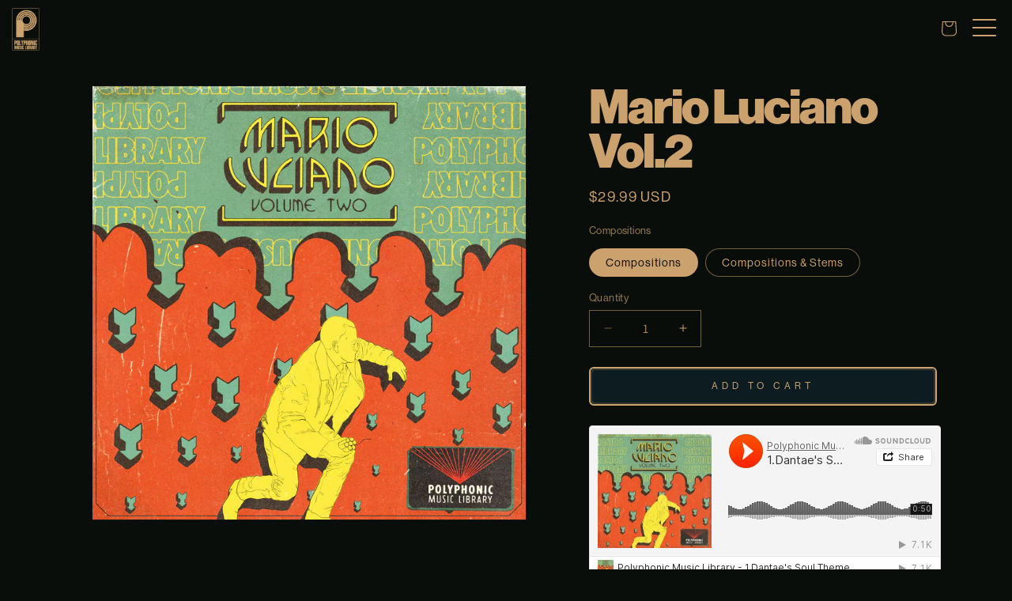

--- FILE ---
content_type: text/html; charset=utf-8
request_url: https://polyphonicmusiclibrary.com/collections/collection-4/products/mario-luciano-vol-2
body_size: 29781
content:
<!doctype html>
<html class="js" lang="en">
  <head>
    <meta charset="utf-8">
    <meta http-equiv="X-UA-Compatible" content="IE=edge">
    <meta name="viewport" content="width=device-width,initial-scale=1">
    <meta name="theme-color" content="">
    <link rel="canonical" href="https://polyphonicmusiclibrary.com/products/mario-luciano-vol-2"><link rel="preconnect" href="https://fonts.shopifycdn.com" crossorigin><title>
      Mario Luciano Vol.2
 &ndash; Polyphonic Music Library</title>

    
      <meta name="description" content="    Mario Luciano Vol.2 is a collection of 10 Original Compositions with STEMS option included. Ranging in genres from 70s Soul, Jazz, Gospel and Prog Rock. Each sample is fully arranged with multiple sections for you to pick from and chop to preference. Live Vocals, adlibs, background vocals, Horn Sections, Guitars, S">
    

    

<meta property="og:site_name" content="Polyphonic Music Library">
<meta property="og:url" content="https://polyphonicmusiclibrary.com/products/mario-luciano-vol-2">
<meta property="og:title" content="Mario Luciano Vol.2">
<meta property="og:type" content="product">
<meta property="og:description" content="    Mario Luciano Vol.2 is a collection of 10 Original Compositions with STEMS option included. Ranging in genres from 70s Soul, Jazz, Gospel and Prog Rock. Each sample is fully arranged with multiple sections for you to pick from and chop to preference. Live Vocals, adlibs, background vocals, Horn Sections, Guitars, S"><meta property="og:image" content="http://polyphonicmusiclibrary.com/cdn/shop/products/MarioLucianoVol.2.png?v=1616192200">
  <meta property="og:image:secure_url" content="https://polyphonicmusiclibrary.com/cdn/shop/products/MarioLucianoVol.2.png?v=1616192200">
  <meta property="og:image:width" content="2841">
  <meta property="og:image:height" content="2841"><meta property="og:price:amount" content="29.99">
  <meta property="og:price:currency" content="USD"><meta name="twitter:card" content="summary_large_image">
<meta name="twitter:title" content="Mario Luciano Vol.2">
<meta name="twitter:description" content="    Mario Luciano Vol.2 is a collection of 10 Original Compositions with STEMS option included. Ranging in genres from 70s Soul, Jazz, Gospel and Prog Rock. Each sample is fully arranged with multiple sections for you to pick from and chop to preference. Live Vocals, adlibs, background vocals, Horn Sections, Guitars, S">

    <script src="//polyphonicmusiclibrary.com/cdn/shop/t/23/assets/constants.js?v=132983761750457495441729877891" defer="defer"></script>
    <script src="//polyphonicmusiclibrary.com/cdn/shop/t/23/assets/pubsub.js?v=158357773527763999511729877894" defer="defer"></script>
    <script src="//polyphonicmusiclibrary.com/cdn/shop/t/23/assets/global.js?v=152862011079830610291729877893" defer="defer"></script>
    <script src="//polyphonicmusiclibrary.com/cdn/shop/t/23/assets/details-disclosure.js?v=13653116266235556501729877894" defer="defer"></script>
    <script src="//polyphonicmusiclibrary.com/cdn/shop/t/23/assets/details-modal.js?v=25581673532751508451729877894" defer="defer"></script>
    <script src="//polyphonicmusiclibrary.com/cdn/shop/t/23/assets/search-form.js?v=133129549252120666541729877893" defer="defer"></script><script src="//polyphonicmusiclibrary.com/cdn/shop/t/23/assets/animations.js?v=88693664871331136111729877892" defer="defer"></script><script>window.performance && window.performance.mark && window.performance.mark('shopify.content_for_header.start');</script><meta name="facebook-domain-verification" content="1kn3ffdz79kd5ipzcgnpuednoadtwc">
<meta id="shopify-digital-wallet" name="shopify-digital-wallet" content="/5184389187/digital_wallets/dialog">
<meta name="shopify-checkout-api-token" content="3cfe551e261e5f8d06fdf6cbd3734ca4">
<meta id="in-context-paypal-metadata" data-shop-id="5184389187" data-venmo-supported="false" data-environment="production" data-locale="en_US" data-paypal-v4="true" data-currency="USD">
<link rel="alternate" type="application/json+oembed" href="https://polyphonicmusiclibrary.com/products/mario-luciano-vol-2.oembed">
<script async="async" src="/checkouts/internal/preloads.js?locale=en-US"></script>
<link rel="preconnect" href="https://shop.app" crossorigin="anonymous">
<script async="async" src="https://shop.app/checkouts/internal/preloads.js?locale=en-US&shop_id=5184389187" crossorigin="anonymous"></script>
<script id="apple-pay-shop-capabilities" type="application/json">{"shopId":5184389187,"countryCode":"US","currencyCode":"USD","merchantCapabilities":["supports3DS"],"merchantId":"gid:\/\/shopify\/Shop\/5184389187","merchantName":"Polyphonic Music Library","requiredBillingContactFields":["postalAddress","email"],"requiredShippingContactFields":["postalAddress","email"],"shippingType":"shipping","supportedNetworks":["visa","masterCard","amex","discover","elo","jcb"],"total":{"type":"pending","label":"Polyphonic Music Library","amount":"1.00"},"shopifyPaymentsEnabled":true,"supportsSubscriptions":true}</script>
<script id="shopify-features" type="application/json">{"accessToken":"3cfe551e261e5f8d06fdf6cbd3734ca4","betas":["rich-media-storefront-analytics"],"domain":"polyphonicmusiclibrary.com","predictiveSearch":true,"shopId":5184389187,"locale":"en"}</script>
<script>var Shopify = Shopify || {};
Shopify.shop = "mario-luciano-music-library.myshopify.com";
Shopify.locale = "en";
Shopify.currency = {"active":"USD","rate":"1.0"};
Shopify.country = "US";
Shopify.theme = {"name":"polyphonic-custom","id":136034549813,"schema_name":"Dawn","schema_version":"15.2.0","theme_store_id":null,"role":"main"};
Shopify.theme.handle = "null";
Shopify.theme.style = {"id":null,"handle":null};
Shopify.cdnHost = "polyphonicmusiclibrary.com/cdn";
Shopify.routes = Shopify.routes || {};
Shopify.routes.root = "/";</script>
<script type="module">!function(o){(o.Shopify=o.Shopify||{}).modules=!0}(window);</script>
<script>!function(o){function n(){var o=[];function n(){o.push(Array.prototype.slice.apply(arguments))}return n.q=o,n}var t=o.Shopify=o.Shopify||{};t.loadFeatures=n(),t.autoloadFeatures=n()}(window);</script>
<script>
  window.ShopifyPay = window.ShopifyPay || {};
  window.ShopifyPay.apiHost = "shop.app\/pay";
  window.ShopifyPay.redirectState = null;
</script>
<script id="shop-js-analytics" type="application/json">{"pageType":"product"}</script>
<script defer="defer" async type="module" src="//polyphonicmusiclibrary.com/cdn/shopifycloud/shop-js/modules/v2/client.init-shop-cart-sync_BT-GjEfc.en.esm.js"></script>
<script defer="defer" async type="module" src="//polyphonicmusiclibrary.com/cdn/shopifycloud/shop-js/modules/v2/chunk.common_D58fp_Oc.esm.js"></script>
<script defer="defer" async type="module" src="//polyphonicmusiclibrary.com/cdn/shopifycloud/shop-js/modules/v2/chunk.modal_xMitdFEc.esm.js"></script>
<script type="module">
  await import("//polyphonicmusiclibrary.com/cdn/shopifycloud/shop-js/modules/v2/client.init-shop-cart-sync_BT-GjEfc.en.esm.js");
await import("//polyphonicmusiclibrary.com/cdn/shopifycloud/shop-js/modules/v2/chunk.common_D58fp_Oc.esm.js");
await import("//polyphonicmusiclibrary.com/cdn/shopifycloud/shop-js/modules/v2/chunk.modal_xMitdFEc.esm.js");

  window.Shopify.SignInWithShop?.initShopCartSync?.({"fedCMEnabled":true,"windoidEnabled":true});

</script>
<script defer="defer" async type="module" src="//polyphonicmusiclibrary.com/cdn/shopifycloud/shop-js/modules/v2/client.payment-terms_Ci9AEqFq.en.esm.js"></script>
<script defer="defer" async type="module" src="//polyphonicmusiclibrary.com/cdn/shopifycloud/shop-js/modules/v2/chunk.common_D58fp_Oc.esm.js"></script>
<script defer="defer" async type="module" src="//polyphonicmusiclibrary.com/cdn/shopifycloud/shop-js/modules/v2/chunk.modal_xMitdFEc.esm.js"></script>
<script type="module">
  await import("//polyphonicmusiclibrary.com/cdn/shopifycloud/shop-js/modules/v2/client.payment-terms_Ci9AEqFq.en.esm.js");
await import("//polyphonicmusiclibrary.com/cdn/shopifycloud/shop-js/modules/v2/chunk.common_D58fp_Oc.esm.js");
await import("//polyphonicmusiclibrary.com/cdn/shopifycloud/shop-js/modules/v2/chunk.modal_xMitdFEc.esm.js");

  
</script>
<script>
  window.Shopify = window.Shopify || {};
  if (!window.Shopify.featureAssets) window.Shopify.featureAssets = {};
  window.Shopify.featureAssets['shop-js'] = {"shop-cart-sync":["modules/v2/client.shop-cart-sync_DZOKe7Ll.en.esm.js","modules/v2/chunk.common_D58fp_Oc.esm.js","modules/v2/chunk.modal_xMitdFEc.esm.js"],"init-fed-cm":["modules/v2/client.init-fed-cm_B6oLuCjv.en.esm.js","modules/v2/chunk.common_D58fp_Oc.esm.js","modules/v2/chunk.modal_xMitdFEc.esm.js"],"shop-cash-offers":["modules/v2/client.shop-cash-offers_D2sdYoxE.en.esm.js","modules/v2/chunk.common_D58fp_Oc.esm.js","modules/v2/chunk.modal_xMitdFEc.esm.js"],"shop-login-button":["modules/v2/client.shop-login-button_QeVjl5Y3.en.esm.js","modules/v2/chunk.common_D58fp_Oc.esm.js","modules/v2/chunk.modal_xMitdFEc.esm.js"],"pay-button":["modules/v2/client.pay-button_DXTOsIq6.en.esm.js","modules/v2/chunk.common_D58fp_Oc.esm.js","modules/v2/chunk.modal_xMitdFEc.esm.js"],"shop-button":["modules/v2/client.shop-button_DQZHx9pm.en.esm.js","modules/v2/chunk.common_D58fp_Oc.esm.js","modules/v2/chunk.modal_xMitdFEc.esm.js"],"avatar":["modules/v2/client.avatar_BTnouDA3.en.esm.js"],"init-windoid":["modules/v2/client.init-windoid_CR1B-cfM.en.esm.js","modules/v2/chunk.common_D58fp_Oc.esm.js","modules/v2/chunk.modal_xMitdFEc.esm.js"],"init-shop-for-new-customer-accounts":["modules/v2/client.init-shop-for-new-customer-accounts_C_vY_xzh.en.esm.js","modules/v2/client.shop-login-button_QeVjl5Y3.en.esm.js","modules/v2/chunk.common_D58fp_Oc.esm.js","modules/v2/chunk.modal_xMitdFEc.esm.js"],"init-shop-email-lookup-coordinator":["modules/v2/client.init-shop-email-lookup-coordinator_BI7n9ZSv.en.esm.js","modules/v2/chunk.common_D58fp_Oc.esm.js","modules/v2/chunk.modal_xMitdFEc.esm.js"],"init-shop-cart-sync":["modules/v2/client.init-shop-cart-sync_BT-GjEfc.en.esm.js","modules/v2/chunk.common_D58fp_Oc.esm.js","modules/v2/chunk.modal_xMitdFEc.esm.js"],"shop-toast-manager":["modules/v2/client.shop-toast-manager_DiYdP3xc.en.esm.js","modules/v2/chunk.common_D58fp_Oc.esm.js","modules/v2/chunk.modal_xMitdFEc.esm.js"],"init-customer-accounts":["modules/v2/client.init-customer-accounts_D9ZNqS-Q.en.esm.js","modules/v2/client.shop-login-button_QeVjl5Y3.en.esm.js","modules/v2/chunk.common_D58fp_Oc.esm.js","modules/v2/chunk.modal_xMitdFEc.esm.js"],"init-customer-accounts-sign-up":["modules/v2/client.init-customer-accounts-sign-up_iGw4briv.en.esm.js","modules/v2/client.shop-login-button_QeVjl5Y3.en.esm.js","modules/v2/chunk.common_D58fp_Oc.esm.js","modules/v2/chunk.modal_xMitdFEc.esm.js"],"shop-follow-button":["modules/v2/client.shop-follow-button_CqMgW2wH.en.esm.js","modules/v2/chunk.common_D58fp_Oc.esm.js","modules/v2/chunk.modal_xMitdFEc.esm.js"],"checkout-modal":["modules/v2/client.checkout-modal_xHeaAweL.en.esm.js","modules/v2/chunk.common_D58fp_Oc.esm.js","modules/v2/chunk.modal_xMitdFEc.esm.js"],"shop-login":["modules/v2/client.shop-login_D91U-Q7h.en.esm.js","modules/v2/chunk.common_D58fp_Oc.esm.js","modules/v2/chunk.modal_xMitdFEc.esm.js"],"lead-capture":["modules/v2/client.lead-capture_BJmE1dJe.en.esm.js","modules/v2/chunk.common_D58fp_Oc.esm.js","modules/v2/chunk.modal_xMitdFEc.esm.js"],"payment-terms":["modules/v2/client.payment-terms_Ci9AEqFq.en.esm.js","modules/v2/chunk.common_D58fp_Oc.esm.js","modules/v2/chunk.modal_xMitdFEc.esm.js"]};
</script>
<script>(function() {
  var isLoaded = false;
  function asyncLoad() {
    if (isLoaded) return;
    isLoaded = true;
    var urls = ["https:\/\/chimpstatic.com\/mcjs-connected\/js\/users\/2c249bfdbc8b59bdbeecb7df4\/2b3063c2ca87ce45772dd74c7.js?shop=mario-luciano-music-library.myshopify.com","https:\/\/a.mailmunch.co\/widgets\/site-743104-ee224df377982b390b85b8bc18c77358ba674e26.js?shop=mario-luciano-music-library.myshopify.com"];
    for (var i = 0; i < urls.length; i++) {
      var s = document.createElement('script');
      s.type = 'text/javascript';
      s.async = true;
      s.src = urls[i];
      var x = document.getElementsByTagName('script')[0];
      x.parentNode.insertBefore(s, x);
    }
  };
  if(window.attachEvent) {
    window.attachEvent('onload', asyncLoad);
  } else {
    window.addEventListener('load', asyncLoad, false);
  }
})();</script>
<script id="__st">var __st={"a":5184389187,"offset":-28800,"reqid":"c98d35e6-cb55-4c35-bedf-ef54e2e9969b-1769512453","pageurl":"polyphonicmusiclibrary.com\/collections\/collection-4\/products\/mario-luciano-vol-2","u":"6c8f7dd6e9bc","p":"product","rtyp":"product","rid":6543188623413};</script>
<script>window.ShopifyPaypalV4VisibilityTracking = true;</script>
<script id="captcha-bootstrap">!function(){'use strict';const t='contact',e='account',n='new_comment',o=[[t,t],['blogs',n],['comments',n],[t,'customer']],c=[[e,'customer_login'],[e,'guest_login'],[e,'recover_customer_password'],[e,'create_customer']],r=t=>t.map((([t,e])=>`form[action*='/${t}']:not([data-nocaptcha='true']) input[name='form_type'][value='${e}']`)).join(','),a=t=>()=>t?[...document.querySelectorAll(t)].map((t=>t.form)):[];function s(){const t=[...o],e=r(t);return a(e)}const i='password',u='form_key',d=['recaptcha-v3-token','g-recaptcha-response','h-captcha-response',i],f=()=>{try{return window.sessionStorage}catch{return}},m='__shopify_v',_=t=>t.elements[u];function p(t,e,n=!1){try{const o=window.sessionStorage,c=JSON.parse(o.getItem(e)),{data:r}=function(t){const{data:e,action:n}=t;return t[m]||n?{data:e,action:n}:{data:t,action:n}}(c);for(const[e,n]of Object.entries(r))t.elements[e]&&(t.elements[e].value=n);n&&o.removeItem(e)}catch(o){console.error('form repopulation failed',{error:o})}}const l='form_type',E='cptcha';function T(t){t.dataset[E]=!0}const w=window,h=w.document,L='Shopify',v='ce_forms',y='captcha';let A=!1;((t,e)=>{const n=(g='f06e6c50-85a8-45c8-87d0-21a2b65856fe',I='https://cdn.shopify.com/shopifycloud/storefront-forms-hcaptcha/ce_storefront_forms_captcha_hcaptcha.v1.5.2.iife.js',D={infoText:'Protected by hCaptcha',privacyText:'Privacy',termsText:'Terms'},(t,e,n)=>{const o=w[L][v],c=o.bindForm;if(c)return c(t,g,e,D).then(n);var r;o.q.push([[t,g,e,D],n]),r=I,A||(h.body.append(Object.assign(h.createElement('script'),{id:'captcha-provider',async:!0,src:r})),A=!0)});var g,I,D;w[L]=w[L]||{},w[L][v]=w[L][v]||{},w[L][v].q=[],w[L][y]=w[L][y]||{},w[L][y].protect=function(t,e){n(t,void 0,e),T(t)},Object.freeze(w[L][y]),function(t,e,n,w,h,L){const[v,y,A,g]=function(t,e,n){const i=e?o:[],u=t?c:[],d=[...i,...u],f=r(d),m=r(i),_=r(d.filter((([t,e])=>n.includes(e))));return[a(f),a(m),a(_),s()]}(w,h,L),I=t=>{const e=t.target;return e instanceof HTMLFormElement?e:e&&e.form},D=t=>v().includes(t);t.addEventListener('submit',(t=>{const e=I(t);if(!e)return;const n=D(e)&&!e.dataset.hcaptchaBound&&!e.dataset.recaptchaBound,o=_(e),c=g().includes(e)&&(!o||!o.value);(n||c)&&t.preventDefault(),c&&!n&&(function(t){try{if(!f())return;!function(t){const e=f();if(!e)return;const n=_(t);if(!n)return;const o=n.value;o&&e.removeItem(o)}(t);const e=Array.from(Array(32),(()=>Math.random().toString(36)[2])).join('');!function(t,e){_(t)||t.append(Object.assign(document.createElement('input'),{type:'hidden',name:u})),t.elements[u].value=e}(t,e),function(t,e){const n=f();if(!n)return;const o=[...t.querySelectorAll(`input[type='${i}']`)].map((({name:t})=>t)),c=[...d,...o],r={};for(const[a,s]of new FormData(t).entries())c.includes(a)||(r[a]=s);n.setItem(e,JSON.stringify({[m]:1,action:t.action,data:r}))}(t,e)}catch(e){console.error('failed to persist form',e)}}(e),e.submit())}));const S=(t,e)=>{t&&!t.dataset[E]&&(n(t,e.some((e=>e===t))),T(t))};for(const o of['focusin','change'])t.addEventListener(o,(t=>{const e=I(t);D(e)&&S(e,y())}));const B=e.get('form_key'),M=e.get(l),P=B&&M;t.addEventListener('DOMContentLoaded',(()=>{const t=y();if(P)for(const e of t)e.elements[l].value===M&&p(e,B);[...new Set([...A(),...v().filter((t=>'true'===t.dataset.shopifyCaptcha))])].forEach((e=>S(e,t)))}))}(h,new URLSearchParams(w.location.search),n,t,e,['guest_login'])})(!0,!0)}();</script>
<script integrity="sha256-4kQ18oKyAcykRKYeNunJcIwy7WH5gtpwJnB7kiuLZ1E=" data-source-attribution="shopify.loadfeatures" defer="defer" src="//polyphonicmusiclibrary.com/cdn/shopifycloud/storefront/assets/storefront/load_feature-a0a9edcb.js" crossorigin="anonymous"></script>
<script crossorigin="anonymous" defer="defer" src="//polyphonicmusiclibrary.com/cdn/shopifycloud/storefront/assets/shopify_pay/storefront-65b4c6d7.js?v=20250812"></script>
<script data-source-attribution="shopify.dynamic_checkout.dynamic.init">var Shopify=Shopify||{};Shopify.PaymentButton=Shopify.PaymentButton||{isStorefrontPortableWallets:!0,init:function(){window.Shopify.PaymentButton.init=function(){};var t=document.createElement("script");t.src="https://polyphonicmusiclibrary.com/cdn/shopifycloud/portable-wallets/latest/portable-wallets.en.js",t.type="module",document.head.appendChild(t)}};
</script>
<script data-source-attribution="shopify.dynamic_checkout.buyer_consent">
  function portableWalletsHideBuyerConsent(e){var t=document.getElementById("shopify-buyer-consent"),n=document.getElementById("shopify-subscription-policy-button");t&&n&&(t.classList.add("hidden"),t.setAttribute("aria-hidden","true"),n.removeEventListener("click",e))}function portableWalletsShowBuyerConsent(e){var t=document.getElementById("shopify-buyer-consent"),n=document.getElementById("shopify-subscription-policy-button");t&&n&&(t.classList.remove("hidden"),t.removeAttribute("aria-hidden"),n.addEventListener("click",e))}window.Shopify?.PaymentButton&&(window.Shopify.PaymentButton.hideBuyerConsent=portableWalletsHideBuyerConsent,window.Shopify.PaymentButton.showBuyerConsent=portableWalletsShowBuyerConsent);
</script>
<script data-source-attribution="shopify.dynamic_checkout.cart.bootstrap">document.addEventListener("DOMContentLoaded",(function(){function t(){return document.querySelector("shopify-accelerated-checkout-cart, shopify-accelerated-checkout")}if(t())Shopify.PaymentButton.init();else{new MutationObserver((function(e,n){t()&&(Shopify.PaymentButton.init(),n.disconnect())})).observe(document.body,{childList:!0,subtree:!0})}}));
</script>
<link id="shopify-accelerated-checkout-styles" rel="stylesheet" media="screen" href="https://polyphonicmusiclibrary.com/cdn/shopifycloud/portable-wallets/latest/accelerated-checkout-backwards-compat.css" crossorigin="anonymous">
<style id="shopify-accelerated-checkout-cart">
        #shopify-buyer-consent {
  margin-top: 1em;
  display: inline-block;
  width: 100%;
}

#shopify-buyer-consent.hidden {
  display: none;
}

#shopify-subscription-policy-button {
  background: none;
  border: none;
  padding: 0;
  text-decoration: underline;
  font-size: inherit;
  cursor: pointer;
}

#shopify-subscription-policy-button::before {
  box-shadow: none;
}

      </style>
<link rel="stylesheet" media="screen" href="//polyphonicmusiclibrary.com/cdn/shop/t/23/compiled_assets/styles.css?v=2992">
<script id="sections-script" data-sections="header" defer="defer" src="//polyphonicmusiclibrary.com/cdn/shop/t/23/compiled_assets/scripts.js?v=2992"></script>
<script>window.performance && window.performance.mark && window.performance.mark('shopify.content_for_header.end');</script>


    <style data-shopify>
      @font-face {
  font-family: Assistant;
  font-weight: 400;
  font-style: normal;
  font-display: swap;
  src: url("//polyphonicmusiclibrary.com/cdn/fonts/assistant/assistant_n4.9120912a469cad1cc292572851508ca49d12e768.woff2") format("woff2"),
       url("//polyphonicmusiclibrary.com/cdn/fonts/assistant/assistant_n4.6e9875ce64e0fefcd3f4446b7ec9036b3ddd2985.woff") format("woff");
}

      @font-face {
  font-family: Assistant;
  font-weight: 700;
  font-style: normal;
  font-display: swap;
  src: url("//polyphonicmusiclibrary.com/cdn/fonts/assistant/assistant_n7.bf44452348ec8b8efa3aa3068825305886b1c83c.woff2") format("woff2"),
       url("//polyphonicmusiclibrary.com/cdn/fonts/assistant/assistant_n7.0c887fee83f6b3bda822f1150b912c72da0f7b64.woff") format("woff");
}

      
      
      @font-face {
  font-family: Assistant;
  font-weight: 400;
  font-style: normal;
  font-display: swap;
  src: url("//polyphonicmusiclibrary.com/cdn/fonts/assistant/assistant_n4.9120912a469cad1cc292572851508ca49d12e768.woff2") format("woff2"),
       url("//polyphonicmusiclibrary.com/cdn/fonts/assistant/assistant_n4.6e9875ce64e0fefcd3f4446b7ec9036b3ddd2985.woff") format("woff");
}


      
        :root,
        .color-scheme-1 {
          --color-background: 10,14,11;
        
          --gradient-background: #0a0e0b;
        

        

        --color-foreground: 204,163,111;
        --color-background-contrast: 120,159,130;
        --color-shadow: 18,18,18;
        --color-button: 14,29,34;
        --color-button-text: 204,163,111;
        --color-secondary-button: 10,14,11;
        --color-secondary-button-text: 204,163,111;
        --color-link: 204,163,111;
        --color-badge-foreground: 204,163,111;
        --color-badge-background: 10,14,11;
        --color-badge-border: 204,163,111;
        --payment-terms-background-color: rgb(10 14 11);
      }
      
        
        .color-scheme-2 {
          --color-background: 243,243,243;
        
          --gradient-background: #f3f3f3;
        

        

        --color-foreground: 18,18,18;
        --color-background-contrast: 179,179,179;
        --color-shadow: 18,18,18;
        --color-button: 18,18,18;
        --color-button-text: 243,243,243;
        --color-secondary-button: 243,243,243;
        --color-secondary-button-text: 18,18,18;
        --color-link: 18,18,18;
        --color-badge-foreground: 18,18,18;
        --color-badge-background: 243,243,243;
        --color-badge-border: 18,18,18;
        --payment-terms-background-color: rgb(243 243 243);
      }
      
        
        .color-scheme-3 {
          --color-background: 36,40,51;
        
          --gradient-background: #242833;
        

        

        --color-foreground: 255,255,255;
        --color-background-contrast: 47,52,66;
        --color-shadow: 18,18,18;
        --color-button: 255,255,255;
        --color-button-text: 0,0,0;
        --color-secondary-button: 36,40,51;
        --color-secondary-button-text: 255,255,255;
        --color-link: 255,255,255;
        --color-badge-foreground: 255,255,255;
        --color-badge-background: 36,40,51;
        --color-badge-border: 255,255,255;
        --payment-terms-background-color: rgb(36 40 51);
      }
      
        
        .color-scheme-4 {
          --color-background: 18,18,18;
        
          --gradient-background: #121212;
        

        

        --color-foreground: 255,255,255;
        --color-background-contrast: 146,146,146;
        --color-shadow: 18,18,18;
        --color-button: 255,255,255;
        --color-button-text: 18,18,18;
        --color-secondary-button: 18,18,18;
        --color-secondary-button-text: 255,255,255;
        --color-link: 255,255,255;
        --color-badge-foreground: 255,255,255;
        --color-badge-background: 18,18,18;
        --color-badge-border: 255,255,255;
        --payment-terms-background-color: rgb(18 18 18);
      }
      
        
        .color-scheme-5 {
          --color-background: 51,79,180;
        
          --gradient-background: #334fb4;
        

        

        --color-foreground: 255,255,255;
        --color-background-contrast: 23,35,81;
        --color-shadow: 18,18,18;
        --color-button: 255,255,255;
        --color-button-text: 51,79,180;
        --color-secondary-button: 51,79,180;
        --color-secondary-button-text: 255,255,255;
        --color-link: 255,255,255;
        --color-badge-foreground: 255,255,255;
        --color-badge-background: 51,79,180;
        --color-badge-border: 255,255,255;
        --payment-terms-background-color: rgb(51 79 180);
      }
      

      body, .color-scheme-1, .color-scheme-2, .color-scheme-3, .color-scheme-4, .color-scheme-5 {
        color: rgba(var(--color-foreground), 0.75);
        background-color: rgb(var(--color-background));
      }

      :root {
        --font-body-family: Assistant, sans-serif;
        --font-body-style: normal;
        --font-body-weight: 400;
        --font-body-weight-bold: 700;

        --font-heading-family: Assistant, sans-serif;
        --font-heading-style: normal;
        --font-heading-weight: 400;

        --font-body-scale: 1.0;
        --font-heading-scale: 1.0;

        --media-padding: px;
        --media-border-opacity: 0.05;
        --media-border-width: 1px;
        --media-radius: 0px;
        --media-shadow-opacity: 0.0;
        --media-shadow-horizontal-offset: 0px;
        --media-shadow-vertical-offset: 4px;
        --media-shadow-blur-radius: 5px;
        --media-shadow-visible: 0;

        --page-width: 120rem;
        --page-width-margin: 0rem;

        --product-card-image-padding: 0.0rem;
        --product-card-corner-radius: 0.0rem;
        --product-card-text-alignment: left;
        --product-card-border-width: 0.0rem;
        --product-card-border-opacity: 0.1;
        --product-card-shadow-opacity: 0.0;
        --product-card-shadow-visible: 0;
        --product-card-shadow-horizontal-offset: 0.0rem;
        --product-card-shadow-vertical-offset: 0.4rem;
        --product-card-shadow-blur-radius: 0.5rem;

        --collection-card-image-padding: 0.0rem;
        --collection-card-corner-radius: 0.0rem;
        --collection-card-text-alignment: left;
        --collection-card-border-width: 0.0rem;
        --collection-card-border-opacity: 0.1;
        --collection-card-shadow-opacity: 0.0;
        --collection-card-shadow-visible: 0;
        --collection-card-shadow-horizontal-offset: 0.0rem;
        --collection-card-shadow-vertical-offset: 0.4rem;
        --collection-card-shadow-blur-radius: 0.5rem;

        --blog-card-image-padding: 0.0rem;
        --blog-card-corner-radius: 0.0rem;
        --blog-card-text-alignment: left;
        --blog-card-border-width: 0.0rem;
        --blog-card-border-opacity: 0.1;
        --blog-card-shadow-opacity: 0.0;
        --blog-card-shadow-visible: 0;
        --blog-card-shadow-horizontal-offset: 0.0rem;
        --blog-card-shadow-vertical-offset: 0.4rem;
        --blog-card-shadow-blur-radius: 0.5rem;

        --badge-corner-radius: 4.0rem;

        --popup-border-width: 1px;
        --popup-border-opacity: 0.1;
        --popup-corner-radius: 0px;
        --popup-shadow-opacity: 0.05;
        --popup-shadow-horizontal-offset: 0px;
        --popup-shadow-vertical-offset: 4px;
        --popup-shadow-blur-radius: 5px;

        --drawer-border-width: 1px;
        --drawer-border-opacity: 0.1;
        --drawer-shadow-opacity: 0.0;
        --drawer-shadow-horizontal-offset: 0px;
        --drawer-shadow-vertical-offset: 4px;
        --drawer-shadow-blur-radius: 5px;

        --spacing-sections-desktop: 0px;
        --spacing-sections-mobile: 0px;

        --grid-desktop-vertical-spacing: 8px;
        --grid-desktop-horizontal-spacing: 8px;
        --grid-mobile-vertical-spacing: 4px;
        --grid-mobile-horizontal-spacing: 4px;

        --text-boxes-border-opacity: 0.1;
        --text-boxes-border-width: 0px;
        --text-boxes-radius: 0px;
        --text-boxes-shadow-opacity: 0.0;
        --text-boxes-shadow-visible: 0;
        --text-boxes-shadow-horizontal-offset: 0px;
        --text-boxes-shadow-vertical-offset: 4px;
        --text-boxes-shadow-blur-radius: 5px;

        --buttons-radius: 4px;
        --buttons-radius-outset: 6px;
        --buttons-border-width: 2px;
        --buttons-border-opacity: 0.8;
        --buttons-shadow-opacity: 0.0;
        --buttons-shadow-visible: 0;
        --buttons-shadow-horizontal-offset: 0px;
        --buttons-shadow-vertical-offset: 4px;
        --buttons-shadow-blur-radius: 5px;
        --buttons-border-offset: 0.3px;

        --inputs-radius: 0px;
        --inputs-border-width: 1px;
        --inputs-border-opacity: 0.55;
        --inputs-shadow-opacity: 0.0;
        --inputs-shadow-horizontal-offset: 0px;
        --inputs-margin-offset: 0px;
        --inputs-shadow-vertical-offset: 4px;
        --inputs-shadow-blur-radius: 5px;
        --inputs-radius-outset: 0px;

        --variant-pills-radius: 40px;
        --variant-pills-border-width: 1px;
        --variant-pills-border-opacity: 0.55;
        --variant-pills-shadow-opacity: 0.0;
        --variant-pills-shadow-horizontal-offset: 0px;
        --variant-pills-shadow-vertical-offset: 4px;
        --variant-pills-shadow-blur-radius: 5px;
      }

      *,
      *::before,
      *::after {
        box-sizing: inherit;
      }

      html {
        box-sizing: border-box;
        font-size: calc(var(--font-body-scale) * 62.5%);
        height: 100%;
      }

      body {
        display: grid;
        grid-template-rows: auto auto 1fr auto;
        grid-template-columns: 100%;
        min-height: 100%;
        margin: 0;
        font-size: 1.5rem;
        letter-spacing: 0.06rem;
        line-height: calc(1 + 0.8 / var(--font-body-scale));
        font-family: var(--font-body-family);
        font-style: var(--font-body-style);
        font-weight: var(--font-body-weight);
      }

      @media screen and (min-width: 750px) {
        body {
          font-size: 1.6rem;
        }
      }
    </style>

    <link href="//polyphonicmusiclibrary.com/cdn/shop/t/23/assets/base.css?v=159841507637079171801729877894" rel="stylesheet" type="text/css" media="all" />
    <link rel="stylesheet" href="//polyphonicmusiclibrary.com/cdn/shop/t/23/assets/component-cart-items.css?v=123238115697927560811729877894" media="print" onload="this.media='all'">
      <link rel="preload" as="font" href="//polyphonicmusiclibrary.com/cdn/fonts/assistant/assistant_n4.9120912a469cad1cc292572851508ca49d12e768.woff2" type="font/woff2" crossorigin>
      

      <link rel="preload" as="font" href="//polyphonicmusiclibrary.com/cdn/fonts/assistant/assistant_n4.9120912a469cad1cc292572851508ca49d12e768.woff2" type="font/woff2" crossorigin>
      
<link href="//polyphonicmusiclibrary.com/cdn/shop/t/23/assets/component-localization-form.css?v=170315343355214948141729877893" rel="stylesheet" type="text/css" media="all" />
      <script src="//polyphonicmusiclibrary.com/cdn/shop/t/23/assets/localization-form.js?v=144176611646395275351729877892" defer="defer"></script><link
        rel="stylesheet"
        href="//polyphonicmusiclibrary.com/cdn/shop/t/23/assets/component-predictive-search.css?v=118923337488134913561729877892"
        media="print"
        onload="this.media='all'"
      ><script>
      if (Shopify.designMode) {
        document.documentElement.classList.add('shopify-design-mode');
      }
    </script>

    <!-- Adobe Fonts (Typekit) -->
    <link rel="stylesheet" href="https://use.typekit.net/hlh1eur.css">

  <!-- GSAP Core -->
  <script src="https://cdn.jsdelivr.net/npm/gsap@3/dist/gsap.min.js" defer></script>
  <!-- ScrollTrigger Plugin -->
  <script src="https://cdn.jsdelivr.net/npm/gsap@3/dist/ScrollTrigger.min.js" defer></script>

    <!-- Custom GSAP initialization script -->
    <script defer src="//polyphonicmusiclibrary.com/cdn/shop/t/23/assets/gsap-animations.js?v=95169321492215760851729877892"></script>

    <!-- Lenis smooth scroll -->
    
    <style>
      @font-face {
          font-family: 'Mazius Display';
          src: url('//polyphonicmusiclibrary.com/cdn/shop/t/23/assets/MaziusDisplay-Regular.woff2?v=28813398450638620081732125741') format('woff2'),
               url('//polyphonicmusiclibrary.com/cdn/shop/t/23/assets/MaziusDisplay-Regular.woff?v=122361131282335760471732125741') format('woff');
          font-weight: normal;
          font-style: normal;
          font-display: swap;
      }
      @font-face {
        font-family: 'NeueHaasGroteskDisp Pro';
        src: url('//polyphonicmusiclibrary.com/cdn/shop/t/23/assets/NHaasGroteskDSPro-55Rg.woff2?v=47079687387890034271732142119') format('woff2'),
             url('//polyphonicmusiclibrary.com/cdn/shop/t/23/assets/NHaasGroteskDSPro-55Rg.woff?v=6715944757046588411732142118') format('woff');
        font-weight: 500;
        font-style: normal;
        font-display: swap;
    }
    
    @font-face {
        font-family: 'NeueHaasGroteskDisp Pro Blk';
        src: url('//polyphonicmusiclibrary.com/cdn/shop/t/23/assets/NHaasGroteskDSPro-95Blk.woff2?v=10784716910207138771732142118') format('woff2'),
             url('//polyphonicmusiclibrary.com/cdn/shop/t/23/assets/NHaasGroteskDSPro-95Blk.woff?v=8585119247825034201732142119') format('woff');
        font-weight: 900;
        font-style: normal;
        font-display: swap;
    }
    
    @font-face {
        font-family: 'NeueHaasGroteskDisp Pro';
        src: url('//polyphonicmusiclibrary.com/cdn/shop/t/23/assets/NHaasGroteskDSPro-25Th.woff2?v=46255588647569779941732142118') format('woff2'),
             url('//polyphonicmusiclibrary.com/cdn/shop/t/23/assets/NHaasGroteskDSPro-25Th.woff?v=163534149044183278261732142119') format('woff');
        font-weight: 100;
        font-style: normal;
        font-display: swap;
    }
    
    @font-face {
        font-family: 'NeueHaasGroteskDisp Pro';
        src: url('//polyphonicmusiclibrary.com/cdn/shop/t/23/assets/NHaasGroteskDSPro-26ThIt.woff2?v=114620667527675464261732142119') format('woff2'),
             url('//polyphonicmusiclibrary.com/cdn/shop/t/23/assets/NHaasGroteskDSPro-26ThIt.woff?v=99832458951490292881732142118') format('woff');
        font-weight: 100;
        font-style: italic;
        font-display: swap;
    }
    
    @font-face {
        font-family: 'NeueHaasGroteskDisp Pro Lt';
        src: url('//polyphonicmusiclibrary.com/cdn/shop/t/23/assets/NHaasGroteskDSPro-45Lt.woff2?v=2992') format('woff2'),
             url('//polyphonicmusiclibrary.com/cdn/shop/t/23/assets/NHaasGroteskDSPro-45Lt.woff?v=2992') format('woff');
        font-weight: 300;
        font-style: normal;
        font-display: swap;
    }
    
    @font-face {
        font-family: 'NeueHaasGroteskDisp Pro Lt';
        src: url('//polyphonicmusiclibrary.com/cdn/shop/t/23/assets/NHaasGroteskDSPro-46LtIt.woff2?v=2992') format('woff2'),
             url('//polyphonicmusiclibrary.com/cdn/shop/t/23/assets/NHaasGroteskDSPro-46LtIt.woff?v=2992') format('woff');
        font-weight: 300;
        font-style: italic;
        font-display: swap;
    }
    
    @font-face {
        font-family: 'NeueHaasGroteskDisp Pro';
        src: url('//polyphonicmusiclibrary.com/cdn/shop/t/23/assets/NHaasGroteskDSPro-75Bd.woff2?v=2992') format('woff2'),
             url('//polyphonicmusiclibrary.com/cdn/shop/t/23/assets/NHaasGroteskDSPro-75Bd.woff?v=2992') format('woff');
        font-weight: bold;
        font-style: normal;
        font-display: swap;
    }
    
    @font-face {
        font-family: 'NeueHaasGroteskDisp Pro';
        src: url('//polyphonicmusiclibrary.com/cdn/shop/t/23/assets/NHaasGroteskDSPro-76BdIt.woff2?v=2992') format('woff2'),
             url('//polyphonicmusiclibrary.com/cdn/shop/t/23/assets/NHaasGroteskDSPro-76BdIt.woff?v=2992') format('woff');
        font-weight: bold;
        font-style: italic;
        font-display: swap;
    }

      @font-face {
    font-family: 'NHaasGroteskTXPro';
    font-weight: 400; /* Adjust as necessary */
    font-style: normal; /* Adjust as necessary */
    src: url('//polyphonicmusiclibrary.com/cdn/shop/t/23/assets/NHaasGroteskTXPro-55Rg.woff2?v=64656434816207355851733593974') format('woff2'),
         url('//polyphonicmusiclibrary.com/cdn/shop/t/23/assets/NHaasGroteskTXPro-55Rg.woff?v=182351677692002231731733593955') format('woff');
}

@font-face {
    font-family: 'NHaasGroteskTXPro';
    font-weight: 700; /* Adjust as necessary */
    font-style: normal; /* Adjust as necessary */
    src: url('//polyphonicmusiclibrary.com/cdn/shop/t/23/assets/NHaasGroteskTXPro-75Bd.woff2?v=51587974896545845521733593991') format('woff2'),
         url('//polyphonicmusiclibrary.com/cdn/shop/t/23/assets/NHaasGroteskTXPro-75Bd.woff?v=178649451230500634981733593985') format('woff');
}

    

  </style>
    <!--
      global.css is Seb's custom css for the theme. Don't get mad, I do things cowboy style, but I got my own systems to make it work!
    -->
    <link rel="stylesheet" href="//polyphonicmusiclibrary.com/cdn/shop/t/23/assets/global.css?v=137651825821735573341732142120">

    <!--
      Lmao now theme.css is the new one. Not technically correct, but my websites get HIGH lighthouse scores and work well and are accessible so...
    -->
    <link href="//polyphonicmusiclibrary.com/cdn/shop/t/23/assets/theme.css?v=176476857154379244351734108974" rel="stylesheet" type="text/css">
  <link href="https://monorail-edge.shopifysvc.com" rel="dns-prefetch">
<script>(function(){if ("sendBeacon" in navigator && "performance" in window) {try {var session_token_from_headers = performance.getEntriesByType('navigation')[0].serverTiming.find(x => x.name == '_s').description;} catch {var session_token_from_headers = undefined;}var session_cookie_matches = document.cookie.match(/_shopify_s=([^;]*)/);var session_token_from_cookie = session_cookie_matches && session_cookie_matches.length === 2 ? session_cookie_matches[1] : "";var session_token = session_token_from_headers || session_token_from_cookie || "";function handle_abandonment_event(e) {var entries = performance.getEntries().filter(function(entry) {return /monorail-edge.shopifysvc.com/.test(entry.name);});if (!window.abandonment_tracked && entries.length === 0) {window.abandonment_tracked = true;var currentMs = Date.now();var navigation_start = performance.timing.navigationStart;var payload = {shop_id: 5184389187,url: window.location.href,navigation_start,duration: currentMs - navigation_start,session_token,page_type: "product"};window.navigator.sendBeacon("https://monorail-edge.shopifysvc.com/v1/produce", JSON.stringify({schema_id: "online_store_buyer_site_abandonment/1.1",payload: payload,metadata: {event_created_at_ms: currentMs,event_sent_at_ms: currentMs}}));}}window.addEventListener('pagehide', handle_abandonment_event);}}());</script>
<script id="web-pixels-manager-setup">(function e(e,d,r,n,o){if(void 0===o&&(o={}),!Boolean(null===(a=null===(i=window.Shopify)||void 0===i?void 0:i.analytics)||void 0===a?void 0:a.replayQueue)){var i,a;window.Shopify=window.Shopify||{};var t=window.Shopify;t.analytics=t.analytics||{};var s=t.analytics;s.replayQueue=[],s.publish=function(e,d,r){return s.replayQueue.push([e,d,r]),!0};try{self.performance.mark("wpm:start")}catch(e){}var l=function(){var e={modern:/Edge?\/(1{2}[4-9]|1[2-9]\d|[2-9]\d{2}|\d{4,})\.\d+(\.\d+|)|Firefox\/(1{2}[4-9]|1[2-9]\d|[2-9]\d{2}|\d{4,})\.\d+(\.\d+|)|Chrom(ium|e)\/(9{2}|\d{3,})\.\d+(\.\d+|)|(Maci|X1{2}).+ Version\/(15\.\d+|(1[6-9]|[2-9]\d|\d{3,})\.\d+)([,.]\d+|)( \(\w+\)|)( Mobile\/\w+|) Safari\/|Chrome.+OPR\/(9{2}|\d{3,})\.\d+\.\d+|(CPU[ +]OS|iPhone[ +]OS|CPU[ +]iPhone|CPU IPhone OS|CPU iPad OS)[ +]+(15[._]\d+|(1[6-9]|[2-9]\d|\d{3,})[._]\d+)([._]\d+|)|Android:?[ /-](13[3-9]|1[4-9]\d|[2-9]\d{2}|\d{4,})(\.\d+|)(\.\d+|)|Android.+Firefox\/(13[5-9]|1[4-9]\d|[2-9]\d{2}|\d{4,})\.\d+(\.\d+|)|Android.+Chrom(ium|e)\/(13[3-9]|1[4-9]\d|[2-9]\d{2}|\d{4,})\.\d+(\.\d+|)|SamsungBrowser\/([2-9]\d|\d{3,})\.\d+/,legacy:/Edge?\/(1[6-9]|[2-9]\d|\d{3,})\.\d+(\.\d+|)|Firefox\/(5[4-9]|[6-9]\d|\d{3,})\.\d+(\.\d+|)|Chrom(ium|e)\/(5[1-9]|[6-9]\d|\d{3,})\.\d+(\.\d+|)([\d.]+$|.*Safari\/(?![\d.]+ Edge\/[\d.]+$))|(Maci|X1{2}).+ Version\/(10\.\d+|(1[1-9]|[2-9]\d|\d{3,})\.\d+)([,.]\d+|)( \(\w+\)|)( Mobile\/\w+|) Safari\/|Chrome.+OPR\/(3[89]|[4-9]\d|\d{3,})\.\d+\.\d+|(CPU[ +]OS|iPhone[ +]OS|CPU[ +]iPhone|CPU IPhone OS|CPU iPad OS)[ +]+(10[._]\d+|(1[1-9]|[2-9]\d|\d{3,})[._]\d+)([._]\d+|)|Android:?[ /-](13[3-9]|1[4-9]\d|[2-9]\d{2}|\d{4,})(\.\d+|)(\.\d+|)|Mobile Safari.+OPR\/([89]\d|\d{3,})\.\d+\.\d+|Android.+Firefox\/(13[5-9]|1[4-9]\d|[2-9]\d{2}|\d{4,})\.\d+(\.\d+|)|Android.+Chrom(ium|e)\/(13[3-9]|1[4-9]\d|[2-9]\d{2}|\d{4,})\.\d+(\.\d+|)|Android.+(UC? ?Browser|UCWEB|U3)[ /]?(15\.([5-9]|\d{2,})|(1[6-9]|[2-9]\d|\d{3,})\.\d+)\.\d+|SamsungBrowser\/(5\.\d+|([6-9]|\d{2,})\.\d+)|Android.+MQ{2}Browser\/(14(\.(9|\d{2,})|)|(1[5-9]|[2-9]\d|\d{3,})(\.\d+|))(\.\d+|)|K[Aa][Ii]OS\/(3\.\d+|([4-9]|\d{2,})\.\d+)(\.\d+|)/},d=e.modern,r=e.legacy,n=navigator.userAgent;return n.match(d)?"modern":n.match(r)?"legacy":"unknown"}(),u="modern"===l?"modern":"legacy",c=(null!=n?n:{modern:"",legacy:""})[u],f=function(e){return[e.baseUrl,"/wpm","/b",e.hashVersion,"modern"===e.buildTarget?"m":"l",".js"].join("")}({baseUrl:d,hashVersion:r,buildTarget:u}),m=function(e){var d=e.version,r=e.bundleTarget,n=e.surface,o=e.pageUrl,i=e.monorailEndpoint;return{emit:function(e){var a=e.status,t=e.errorMsg,s=(new Date).getTime(),l=JSON.stringify({metadata:{event_sent_at_ms:s},events:[{schema_id:"web_pixels_manager_load/3.1",payload:{version:d,bundle_target:r,page_url:o,status:a,surface:n,error_msg:t},metadata:{event_created_at_ms:s}}]});if(!i)return console&&console.warn&&console.warn("[Web Pixels Manager] No Monorail endpoint provided, skipping logging."),!1;try{return self.navigator.sendBeacon.bind(self.navigator)(i,l)}catch(e){}var u=new XMLHttpRequest;try{return u.open("POST",i,!0),u.setRequestHeader("Content-Type","text/plain"),u.send(l),!0}catch(e){return console&&console.warn&&console.warn("[Web Pixels Manager] Got an unhandled error while logging to Monorail."),!1}}}}({version:r,bundleTarget:l,surface:e.surface,pageUrl:self.location.href,monorailEndpoint:e.monorailEndpoint});try{o.browserTarget=l,function(e){var d=e.src,r=e.async,n=void 0===r||r,o=e.onload,i=e.onerror,a=e.sri,t=e.scriptDataAttributes,s=void 0===t?{}:t,l=document.createElement("script"),u=document.querySelector("head"),c=document.querySelector("body");if(l.async=n,l.src=d,a&&(l.integrity=a,l.crossOrigin="anonymous"),s)for(var f in s)if(Object.prototype.hasOwnProperty.call(s,f))try{l.dataset[f]=s[f]}catch(e){}if(o&&l.addEventListener("load",o),i&&l.addEventListener("error",i),u)u.appendChild(l);else{if(!c)throw new Error("Did not find a head or body element to append the script");c.appendChild(l)}}({src:f,async:!0,onload:function(){if(!function(){var e,d;return Boolean(null===(d=null===(e=window.Shopify)||void 0===e?void 0:e.analytics)||void 0===d?void 0:d.initialized)}()){var d=window.webPixelsManager.init(e)||void 0;if(d){var r=window.Shopify.analytics;r.replayQueue.forEach((function(e){var r=e[0],n=e[1],o=e[2];d.publishCustomEvent(r,n,o)})),r.replayQueue=[],r.publish=d.publishCustomEvent,r.visitor=d.visitor,r.initialized=!0}}},onerror:function(){return m.emit({status:"failed",errorMsg:"".concat(f," has failed to load")})},sri:function(e){var d=/^sha384-[A-Za-z0-9+/=]+$/;return"string"==typeof e&&d.test(e)}(c)?c:"",scriptDataAttributes:o}),m.emit({status:"loading"})}catch(e){m.emit({status:"failed",errorMsg:(null==e?void 0:e.message)||"Unknown error"})}}})({shopId: 5184389187,storefrontBaseUrl: "https://polyphonicmusiclibrary.com",extensionsBaseUrl: "https://extensions.shopifycdn.com/cdn/shopifycloud/web-pixels-manager",monorailEndpoint: "https://monorail-edge.shopifysvc.com/unstable/produce_batch",surface: "storefront-renderer",enabledBetaFlags: ["2dca8a86"],webPixelsConfigList: [{"id":"209322037","configuration":"{\"pixel_id\":\"183384106290931\",\"pixel_type\":\"facebook_pixel\",\"metaapp_system_user_token\":\"-\"}","eventPayloadVersion":"v1","runtimeContext":"OPEN","scriptVersion":"ca16bc87fe92b6042fbaa3acc2fbdaa6","type":"APP","apiClientId":2329312,"privacyPurposes":["ANALYTICS","MARKETING","SALE_OF_DATA"],"dataSharingAdjustments":{"protectedCustomerApprovalScopes":["read_customer_address","read_customer_email","read_customer_name","read_customer_personal_data","read_customer_phone"]}},{"id":"shopify-app-pixel","configuration":"{}","eventPayloadVersion":"v1","runtimeContext":"STRICT","scriptVersion":"0450","apiClientId":"shopify-pixel","type":"APP","privacyPurposes":["ANALYTICS","MARKETING"]},{"id":"shopify-custom-pixel","eventPayloadVersion":"v1","runtimeContext":"LAX","scriptVersion":"0450","apiClientId":"shopify-pixel","type":"CUSTOM","privacyPurposes":["ANALYTICS","MARKETING"]}],isMerchantRequest: false,initData: {"shop":{"name":"Polyphonic Music Library","paymentSettings":{"currencyCode":"USD"},"myshopifyDomain":"mario-luciano-music-library.myshopify.com","countryCode":"US","storefrontUrl":"https:\/\/polyphonicmusiclibrary.com"},"customer":null,"cart":null,"checkout":null,"productVariants":[{"price":{"amount":29.99,"currencyCode":"USD"},"product":{"title":"Mario Luciano Vol.2","vendor":"Polyphonic Music Library","id":"6543188623413","untranslatedTitle":"Mario Luciano Vol.2","url":"\/products\/mario-luciano-vol-2","type":""},"id":"39283828293685","image":{"src":"\/\/polyphonicmusiclibrary.com\/cdn\/shop\/products\/MarioLucianoVol.2.png?v=1616192200"},"sku":"006","title":"Compositions","untranslatedTitle":"Compositions"},{"price":{"amount":59.99,"currencyCode":"USD"},"product":{"title":"Mario Luciano Vol.2","vendor":"Polyphonic Music Library","id":"6543188623413","untranslatedTitle":"Mario Luciano Vol.2","url":"\/products\/mario-luciano-vol-2","type":""},"id":"39283828326453","image":{"src":"\/\/polyphonicmusiclibrary.com\/cdn\/shop\/products\/MarioLucianoVol.2.png?v=1616192200"},"sku":"007","title":"Compositions \u0026 Stems","untranslatedTitle":"Compositions \u0026 Stems"}],"purchasingCompany":null},},"https://polyphonicmusiclibrary.com/cdn","fcfee988w5aeb613cpc8e4bc33m6693e112",{"modern":"","legacy":""},{"shopId":"5184389187","storefrontBaseUrl":"https:\/\/polyphonicmusiclibrary.com","extensionBaseUrl":"https:\/\/extensions.shopifycdn.com\/cdn\/shopifycloud\/web-pixels-manager","surface":"storefront-renderer","enabledBetaFlags":"[\"2dca8a86\"]","isMerchantRequest":"false","hashVersion":"fcfee988w5aeb613cpc8e4bc33m6693e112","publish":"custom","events":"[[\"page_viewed\",{}],[\"product_viewed\",{\"productVariant\":{\"price\":{\"amount\":29.99,\"currencyCode\":\"USD\"},\"product\":{\"title\":\"Mario Luciano Vol.2\",\"vendor\":\"Polyphonic Music Library\",\"id\":\"6543188623413\",\"untranslatedTitle\":\"Mario Luciano Vol.2\",\"url\":\"\/products\/mario-luciano-vol-2\",\"type\":\"\"},\"id\":\"39283828293685\",\"image\":{\"src\":\"\/\/polyphonicmusiclibrary.com\/cdn\/shop\/products\/MarioLucianoVol.2.png?v=1616192200\"},\"sku\":\"006\",\"title\":\"Compositions\",\"untranslatedTitle\":\"Compositions\"}}]]"});</script><script>
  window.ShopifyAnalytics = window.ShopifyAnalytics || {};
  window.ShopifyAnalytics.meta = window.ShopifyAnalytics.meta || {};
  window.ShopifyAnalytics.meta.currency = 'USD';
  var meta = {"product":{"id":6543188623413,"gid":"gid:\/\/shopify\/Product\/6543188623413","vendor":"Polyphonic Music Library","type":"","handle":"mario-luciano-vol-2","variants":[{"id":39283828293685,"price":2999,"name":"Mario Luciano Vol.2 - Compositions","public_title":"Compositions","sku":"006"},{"id":39283828326453,"price":5999,"name":"Mario Luciano Vol.2 - Compositions \u0026 Stems","public_title":"Compositions \u0026 Stems","sku":"007"}],"remote":false},"page":{"pageType":"product","resourceType":"product","resourceId":6543188623413,"requestId":"c98d35e6-cb55-4c35-bedf-ef54e2e9969b-1769512453"}};
  for (var attr in meta) {
    window.ShopifyAnalytics.meta[attr] = meta[attr];
  }
</script>
<script class="analytics">
  (function () {
    var customDocumentWrite = function(content) {
      var jquery = null;

      if (window.jQuery) {
        jquery = window.jQuery;
      } else if (window.Checkout && window.Checkout.$) {
        jquery = window.Checkout.$;
      }

      if (jquery) {
        jquery('body').append(content);
      }
    };

    var hasLoggedConversion = function(token) {
      if (token) {
        return document.cookie.indexOf('loggedConversion=' + token) !== -1;
      }
      return false;
    }

    var setCookieIfConversion = function(token) {
      if (token) {
        var twoMonthsFromNow = new Date(Date.now());
        twoMonthsFromNow.setMonth(twoMonthsFromNow.getMonth() + 2);

        document.cookie = 'loggedConversion=' + token + '; expires=' + twoMonthsFromNow;
      }
    }

    var trekkie = window.ShopifyAnalytics.lib = window.trekkie = window.trekkie || [];
    if (trekkie.integrations) {
      return;
    }
    trekkie.methods = [
      'identify',
      'page',
      'ready',
      'track',
      'trackForm',
      'trackLink'
    ];
    trekkie.factory = function(method) {
      return function() {
        var args = Array.prototype.slice.call(arguments);
        args.unshift(method);
        trekkie.push(args);
        return trekkie;
      };
    };
    for (var i = 0; i < trekkie.methods.length; i++) {
      var key = trekkie.methods[i];
      trekkie[key] = trekkie.factory(key);
    }
    trekkie.load = function(config) {
      trekkie.config = config || {};
      trekkie.config.initialDocumentCookie = document.cookie;
      var first = document.getElementsByTagName('script')[0];
      var script = document.createElement('script');
      script.type = 'text/javascript';
      script.onerror = function(e) {
        var scriptFallback = document.createElement('script');
        scriptFallback.type = 'text/javascript';
        scriptFallback.onerror = function(error) {
                var Monorail = {
      produce: function produce(monorailDomain, schemaId, payload) {
        var currentMs = new Date().getTime();
        var event = {
          schema_id: schemaId,
          payload: payload,
          metadata: {
            event_created_at_ms: currentMs,
            event_sent_at_ms: currentMs
          }
        };
        return Monorail.sendRequest("https://" + monorailDomain + "/v1/produce", JSON.stringify(event));
      },
      sendRequest: function sendRequest(endpointUrl, payload) {
        // Try the sendBeacon API
        if (window && window.navigator && typeof window.navigator.sendBeacon === 'function' && typeof window.Blob === 'function' && !Monorail.isIos12()) {
          var blobData = new window.Blob([payload], {
            type: 'text/plain'
          });

          if (window.navigator.sendBeacon(endpointUrl, blobData)) {
            return true;
          } // sendBeacon was not successful

        } // XHR beacon

        var xhr = new XMLHttpRequest();

        try {
          xhr.open('POST', endpointUrl);
          xhr.setRequestHeader('Content-Type', 'text/plain');
          xhr.send(payload);
        } catch (e) {
          console.log(e);
        }

        return false;
      },
      isIos12: function isIos12() {
        return window.navigator.userAgent.lastIndexOf('iPhone; CPU iPhone OS 12_') !== -1 || window.navigator.userAgent.lastIndexOf('iPad; CPU OS 12_') !== -1;
      }
    };
    Monorail.produce('monorail-edge.shopifysvc.com',
      'trekkie_storefront_load_errors/1.1',
      {shop_id: 5184389187,
      theme_id: 136034549813,
      app_name: "storefront",
      context_url: window.location.href,
      source_url: "//polyphonicmusiclibrary.com/cdn/s/trekkie.storefront.a804e9514e4efded663580eddd6991fcc12b5451.min.js"});

        };
        scriptFallback.async = true;
        scriptFallback.src = '//polyphonicmusiclibrary.com/cdn/s/trekkie.storefront.a804e9514e4efded663580eddd6991fcc12b5451.min.js';
        first.parentNode.insertBefore(scriptFallback, first);
      };
      script.async = true;
      script.src = '//polyphonicmusiclibrary.com/cdn/s/trekkie.storefront.a804e9514e4efded663580eddd6991fcc12b5451.min.js';
      first.parentNode.insertBefore(script, first);
    };
    trekkie.load(
      {"Trekkie":{"appName":"storefront","development":false,"defaultAttributes":{"shopId":5184389187,"isMerchantRequest":null,"themeId":136034549813,"themeCityHash":"16305683927145245302","contentLanguage":"en","currency":"USD","eventMetadataId":"46a06937-becc-4cdd-8b04-e34354403a90"},"isServerSideCookieWritingEnabled":true,"monorailRegion":"shop_domain","enabledBetaFlags":["65f19447"]},"Session Attribution":{},"S2S":{"facebookCapiEnabled":true,"source":"trekkie-storefront-renderer","apiClientId":580111}}
    );

    var loaded = false;
    trekkie.ready(function() {
      if (loaded) return;
      loaded = true;

      window.ShopifyAnalytics.lib = window.trekkie;

      var originalDocumentWrite = document.write;
      document.write = customDocumentWrite;
      try { window.ShopifyAnalytics.merchantGoogleAnalytics.call(this); } catch(error) {};
      document.write = originalDocumentWrite;

      window.ShopifyAnalytics.lib.page(null,{"pageType":"product","resourceType":"product","resourceId":6543188623413,"requestId":"c98d35e6-cb55-4c35-bedf-ef54e2e9969b-1769512453","shopifyEmitted":true});

      var match = window.location.pathname.match(/checkouts\/(.+)\/(thank_you|post_purchase)/)
      var token = match? match[1]: undefined;
      if (!hasLoggedConversion(token)) {
        setCookieIfConversion(token);
        window.ShopifyAnalytics.lib.track("Viewed Product",{"currency":"USD","variantId":39283828293685,"productId":6543188623413,"productGid":"gid:\/\/shopify\/Product\/6543188623413","name":"Mario Luciano Vol.2 - Compositions","price":"29.99","sku":"006","brand":"Polyphonic Music Library","variant":"Compositions","category":"","nonInteraction":true,"remote":false},undefined,undefined,{"shopifyEmitted":true});
      window.ShopifyAnalytics.lib.track("monorail:\/\/trekkie_storefront_viewed_product\/1.1",{"currency":"USD","variantId":39283828293685,"productId":6543188623413,"productGid":"gid:\/\/shopify\/Product\/6543188623413","name":"Mario Luciano Vol.2 - Compositions","price":"29.99","sku":"006","brand":"Polyphonic Music Library","variant":"Compositions","category":"","nonInteraction":true,"remote":false,"referer":"https:\/\/polyphonicmusiclibrary.com\/collections\/collection-4\/products\/mario-luciano-vol-2"});
      }
    });


        var eventsListenerScript = document.createElement('script');
        eventsListenerScript.async = true;
        eventsListenerScript.src = "//polyphonicmusiclibrary.com/cdn/shopifycloud/storefront/assets/shop_events_listener-3da45d37.js";
        document.getElementsByTagName('head')[0].appendChild(eventsListenerScript);

})();</script>
<script
  defer
  src="https://polyphonicmusiclibrary.com/cdn/shopifycloud/perf-kit/shopify-perf-kit-3.0.4.min.js"
  data-application="storefront-renderer"
  data-shop-id="5184389187"
  data-render-region="gcp-us-east1"
  data-page-type="product"
  data-theme-instance-id="136034549813"
  data-theme-name="Dawn"
  data-theme-version="15.2.0"
  data-monorail-region="shop_domain"
  data-resource-timing-sampling-rate="10"
  data-shs="true"
  data-shs-beacon="true"
  data-shs-export-with-fetch="true"
  data-shs-logs-sample-rate="1"
  data-shs-beacon-endpoint="https://polyphonicmusiclibrary.com/api/collect"
></script>
</head>

  <body class="gradient animate--hover-default">
    <a class="skip-to-content-link button visually-hidden" href="#MainContent">
      Skip to content
    </a><!-- BEGIN sections: header-group -->
<div id="shopify-section-sections--17163025940533__header" class="shopify-section shopify-section-group-header-group section-header"><link rel="stylesheet" href="//polyphonicmusiclibrary.com/cdn/shop/t/23/assets/component-list-menu.css?v=151968516119678728991729877893" media="print" onload="this.media='all'">
<link rel="stylesheet" href="//polyphonicmusiclibrary.com/cdn/shop/t/23/assets/component-search.css?v=165164710990765432851729877892" media="print" onload="this.media='all'">
<link rel="stylesheet" href="//polyphonicmusiclibrary.com/cdn/shop/t/23/assets/component-menu-drawer.css?v=147478906057189667651729877892" media="print" onload="this.media='all'">
<link
  rel="stylesheet"
  href="//polyphonicmusiclibrary.com/cdn/shop/t/23/assets/component-cart-notification.css?v=54116361853792938221729877891"
  media="print"
  onload="this.media='all'"
><link rel="stylesheet" href="//polyphonicmusiclibrary.com/cdn/shop/t/23/assets/component-price.css?v=70172745017360139101729877892" media="print" onload="this.media='all'"><style>
  
  /* --------------------------------   Site Navigation Menu Bar   -------------------------------- */
  .nav_bar_container{
  	display: none;
  }
  /* @media screen and (min-width: 900px) {
  	.nav_bar_container{
  		display: inline;
  		width: 100%;
  		height: 64px;
  		position: absolute;
  		backdrop-filter: blur(40px);
  		-webkit-backdrop-filter: blur(40px);
  		border: 1px solid var(--bg-color);
  		z-index: 9999;
  		top: 10px;
  		left: -28px;
  		box-shadow: rgba(100, 100, 111, 0.2) 0px 7px 29px 0px;
  		border-radius: 9999px;
  		padding: 0 24px;
  		transition: 2s ease-in-out;
  		transform: translateY(-100px);
  	}
  } */
  .active {
  	font-weight: 700;
  }

  .nav-links-container ul {
  	list-style: none;
  }
  .nav-links-container li {
  	transition: transform 1.4s, opacity 0.5s;
  }
  .nav-links-container a, .nav-links-container a:visited {
      display: block;
      position: relative; /* Needed for absolute positioning of the line */
      text-decoration: none;
      color: var(--light);
      font-size: 2em;
      font-weight: 200;
      line-height: 2em;
      transition: transform 1s cubic-bezier(0.175, 0.885, 0.32, 1.275);
   /* Smooth transition for moving the text */
      overflow: hidden; /* Keeps the line inside the link's area */
      padding-left: 30px; /* Add padding to make space for the line */

  }
  .nav-links-container ul:hover li:not(:hover) {
      opacity: 0.5;
  }



  .main-navigation {
  	display: flex;
  	justify-content: center;
  }
  .site-branding {
  	padding-left: 15px;
  	padding-top: 10px;
  }

  .site-branding img {
    width: 35px;
    height: auto;
  }



  /* Menu Bar Container (Logo + Button) */
  .menu-bar-container {
  	display: flex;
  	justify-content: space-between;
    	align-items: center;
    	position: relative;
    	width: 100%;
    	z-index: 9999;
    max-width: 1600px;
  }

  /* Toggled Manu */
  .main-navigation.toggled .nav-links-container {
  	opacity: 1;
  	pointer-events: all;
  	transform: translateX(0);
  }
  /* Target the 3rd, 4th, and 5th <li> elements in .main-navigation */
  .main-navigation .nav-links-container ul li:nth-child(1) {
      transform: translateX(10px);
  }
  .main-navigation .nav-links-container ul li:nth-child(2) {
      transform: translateX(50px);
  }
  .main-navigation .nav-links-container ul li:nth-child(3) {
      transform: translateX(100px);
  }
  .main-navigation .nav-links-container ul li:nth-child(4) {
      transform: translateX(200px);
  }
  .main-navigation .nav-links-container ul li:nth-child(5) {
      transform: translateX(300px);
  }
  .main-navigation .nav-links-container ul li:nth-child(6) {
      transform: translateX(400px);
  }
  .main-navigation .nav-links-container ul li:nth-child(7) {
      transform: translateX(500px);
  }
  .main-navigation .nav-links-container ul li:nth-child(7) {
      transform: translateX(600px);
  }
  .main-navigation .nav-links-container ul li:nth-child(8) {
      transform: translateX(700px);
  }

  /* Reset transform when .toggled class is added to .main-navigation */
  .main-navigation.toggled .nav-links-container ul li {
      transform: translateX(0);
  }


  .nav-links-container {
  	position: fixed;
  	margin-top: 0;
  	height: 100vh;
  	width: 100%;
  	min-width: none;
  	top: 0;
  	right: 0;
  	display: flex;
      flex-direction: column;
      justify-content: center; /* Center content vertically */
    align-items: center;
      backdrop-filter: blur(100px);
      -webkit-backdrop-filter: blur(100px);
  	background-color: #0000009d;
  	transition: .8s cubic-bezier(.7, 0, .2, 1);
  	pointer-events: none;
  	z-index: 999;
  	transform: translateX(100%);
  	border-radius: 0px 0 0 0px;
  }
  .nav-links-container ul {
  	justify-self: center;
  }
  .flex-spacer {
      flex-grow: 1;
  }
  .night-mode-toggle {
  	justify-self: flex-end;
  	padding-left: 10px;
  }
  @media screen and (min-width: 900px) {
  	.nav-links-container {
  		width: 30%;


  	}
  }
  .social-links-container {
  	display: flex;
  	justify-content: center;
  	align-items: center;
  	font-size: 0.9em;
  }

  /* Primary Navigation Breakpoint */
  /* @media screen and (min-width: 900px) {

  	.menu-toggle {
  		display: none;
  	}

  	.main-navigation ul {
  		display: flex;
  	}
  } */






  /* HAMBURGER MENU ANIMATION */
  .menu-button-conatiner {
    display: flex;
    flex-direction: row;
    align-items: center; /* Centers items horizontally */
    justify-content: center; /* Centers items vertically */
  }

  .menu-toggle {
  	border: none;
  	background-color: transparent !important;
  	box-shadow: none !important;
  	padding: 20px;
  }
  /* .menu-toggle:hover span {
  	background: var(--accent) !important;
  } */
  .hamburger-menu span {
    background: var(--light);
    }
  /* .hamburger-menu span:hover, .hamburger-menu span:active, .hamburger-menu span:focus {
  	background: var(--accent);
  	} */
  .hamburger-menu {
    width: 30px;
    height: 23px;
    margin: 0px;
    -webkit-transform: rotate(0deg);
    -moz-transform: rotate(0deg);
    -o-transform: rotate(0deg);
    transform: rotate(0deg);
    -webkit-transition: .5s ease-in-out;
    -moz-transition: .5s ease-in-out;
    -o-transition: .5s ease-in-out;
    transition: .5s ease-in-out;
    cursor: pointer;
    }
    .hamburger-menu span {
    display: block;
    position: absolute;
    /* HAMBURGER MENU THICKNESS */
    height: 2px;
    /* ^^THICKNESS^^ */
    width: 100%;
    border-radius: 9px;
    opacity: 1;
    left: 0;
    -webkit-transform: rotate(0deg);
    -moz-transform: rotate(0deg);
    -o-transform: rotate(0deg);
    transform: rotate(0deg);
    -webkit-transition: .5s ease-in-out;
    -moz-transition: .5s ease-in-out;
    -o-transition: .5s ease-in-out;
    transition: .5s ease-in-out;
    }
    .hamburger-menu span:nth-child(1) {
    top: 0px;
    }
    .hamburger-menu span:nth-child(2), .hamburger-menu span:nth-child(3) {
    top: 10px;
    }
    .hamburger-menu span:nth-child(4) {
    top: 20px;
    }
    .hamburger-menu.open span:nth-child(1) {
    top: 11px;
    width: 0%;
    left: 50%;
    }
    .hamburger-menu.open span:nth-child(2) {
    -webkit-transform: rotate(45deg);
    -moz-transform: rotate(45deg);
    -o-transform: rotate(45deg);
    transform: rotate(45deg);
    }
    .hamburger-menu.open span:nth-child(3) {
    -webkit-transform: rotate(-45deg);
    -moz-transform: rotate(-45deg);
    -o-transform: rotate(-45deg);
    transform: rotate(-45deg);
    }
    .hamburger-menu.open span:nth-child(4) {
    top: 11px;
    width: 0%;
    left: 50%;
  	}
  /* #HAMBURGER MENU */

  .nav-menu {
    margin-left: -20%;
  }









  
</style><style data-shopify>.header {
    padding: 10px 3rem 10px 3rem;
  }

  .section-header {
    position: sticky; /* This is for fixing a Safari z-index issue. PR #2147 */
    margin-bottom: 0px;
  }

  @media screen and (min-width: 750px) {
    .section-header {
      margin-bottom: 0px;
    }
  }

  @media screen and (min-width: 990px) {
    .header {
      padding-top: 20px;
      padding-bottom: 20px;
    }
  }</style><script src="//polyphonicmusiclibrary.com/cdn/shop/t/23/assets/cart-notification.js?v=133508293167896966491729877892" defer="defer"></script>

<nav id="site-navigation" class="main-navigation">
  <div class="menu-bar-container">
    <!-- Logo -->
    <div class="site-branding">
      
            <a href="/" aria-label="Home">
               <img src="//polyphonicmusiclibrary.com/cdn/shop/files/polyphonic_logo2_200x.png?v=1733851744" alt="Shopify Logo" width="100" height="86.84210526315789" loading="lazy">
            </a>
        

    </div>
    
    <!-- #Logo -->

    <!-- Menu Button -->
    <div class="menu-button-conatiner">
      <div>
        <a
          href="/cart"
          class="header__icon header__icon--cart link focus-inset"
          id="cart-icon-bubble"
        >
          
            <span class="svg-wrapper"><svg xmlns="http://www.w3.org/2000/svg" fill="none" class="icon icon-cart-empty" viewBox="0 0 40 40"><path fill="currentColor" fill-rule="evenodd" d="M15.75 11.8h-3.16l-.77 11.6a5 5 0 0 0 4.99 5.34h7.38a5 5 0 0 0 4.99-5.33L28.4 11.8zm0 1h-2.22l-.71 10.67a4 4 0 0 0 3.99 4.27h7.38a4 4 0 0 0 4-4.27l-.72-10.67h-2.22v.63a4.75 4.75 0 1 1-9.5 0zm8.5 0h-7.5v.63a3.75 3.75 0 1 0 7.5 0z"/></svg>
</span>
          
          <span class="visually-hidden">Cart</span></a>
      </div>

      <button
        class="menu-toggle"
        aria-controls="primary-menu"
        aria-label="menu"
        aria-expanded="false"
      >
        <div id="hamburger-menu" class="hamburger-menu"><span></span><span></span><span></span><span></span></div>
      </button>
    </div>
    <!-- #Menu Button -->
  </div>

  <!-- Navigation Links -->
  <div class="nav-links-container">
    <div class="flex-spacer"></div>

    <ul><nav class="custom-menu" aria-label="Main menu">
          <ul><li>
                <a href="/collections/library-full" class="custom-menu__link">
                  Collection
                </a></li><li>
                <a href="/pages/drum-breaks" class="custom-menu__link">
                  Drum Breaks
                </a></li><li>
                <a href="/collections/sample-classes" class="custom-menu__link">
                  Music Education
                </a></li><li>
                <a href="/collections/bundles" class="custom-menu__link">
                  Bundles
                </a></li><li>
                <a href="/collections/vinyl" class="custom-menu__link">
                  Vinyl
                </a></li><li>
                <a href="/collections/rc20" class="custom-menu__link">
                  RC-20 Presets
                </a></li><li>
                <a href="/pages/about" class="custom-menu__link">
                  About
                </a></li></ul>
        </nav></ul>

    <div class="flex-spacer"></div>

    <div class="social-links-container" style="display: none;">

<ul class="list-unstyled list-social footer__list-social" role="list"><li class="list-social__item">
      <a href="https://www.instagram.com/polyphonicmusiclibrary/" class="link list-social__link">
        <span class="svg-wrapper"><svg class="icon icon-instagram" viewBox="0 0 20 20"><path fill="currentColor" fill-rule="evenodd" d="M13.23 3.492c-.84-.037-1.096-.046-3.23-.046-2.144 0-2.39.01-3.238.055-.776.027-1.195.164-1.487.273a2.4 2.4 0 0 0-.912.593 2.5 2.5 0 0 0-.602.922c-.11.282-.238.702-.274 1.486-.046.84-.046 1.095-.046 3.23s.01 2.39.046 3.229c.004.51.097 1.016.274 1.495.145.365.319.639.602.913.282.282.538.456.92.602.474.176.974.268 1.479.273.848.046 1.103.046 3.238.046s2.39-.01 3.23-.046c.784-.036 1.203-.164 1.486-.273.374-.146.648-.329.921-.602.283-.283.447-.548.602-.922.177-.476.27-.979.274-1.486.037-.84.046-1.095.046-3.23s-.01-2.39-.055-3.229c-.027-.784-.164-1.204-.274-1.495a2.4 2.4 0 0 0-.593-.913 2.6 2.6 0 0 0-.92-.602c-.284-.11-.703-.237-1.488-.273ZM6.697 2.05c.857-.036 1.131-.045 3.302-.045a63 63 0 0 1 3.302.045c.664.014 1.321.14 1.943.374a4 4 0 0 1 1.414.922c.41.397.728.88.93 1.414.23.622.354 1.279.365 1.942C18 7.56 18 7.824 18 10.005c0 2.17-.01 2.444-.046 3.292-.036.858-.173 1.442-.374 1.943-.2.53-.474.976-.92 1.423a3.9 3.9 0 0 1-1.415.922c-.51.191-1.095.337-1.943.374-.857.036-1.122.045-3.302.045-2.171 0-2.445-.009-3.302-.055-.849-.027-1.432-.164-1.943-.364a4.15 4.15 0 0 1-1.414-.922 4.1 4.1 0 0 1-.93-1.423c-.183-.51-.329-1.085-.365-1.943C2.009 12.45 2 12.167 2 10.004c0-2.161 0-2.435.055-3.302.027-.848.164-1.432.365-1.942a4.4 4.4 0 0 1 .92-1.414 4.2 4.2 0 0 1 1.415-.93c.51-.183 1.094-.33 1.943-.366Zm.427 4.806a4.105 4.105 0 1 1 5.805 5.805 4.105 4.105 0 0 1-5.805-5.805m1.882 5.371a2.668 2.668 0 1 0 2.042-4.93 2.668 2.668 0 0 0-2.042 4.93m5.922-5.942a.958.958 0 1 1-1.355-1.355.958.958 0 0 1 1.355 1.355" clip-rule="evenodd"/></svg>
</span>
        <span class="visually-hidden">Instagram</span>
      </a>
    </li></ul>
</div>

    
  </div>

  <!-- #Navigation Links -->

  <!-- Visible Navbar? -->
  <div class="nav_bar_container"></div>

  <div class="sliding-divs-container">
    <div class="sliding-div primary"></div>
    <div class="sliding-div secondary"></div>
    <div class="sliding-div tertiary"></div>
  </div>

  <!-- #Visible Navbar? -->
</nav>
<!-- #site-navigation -->



<script type="application/ld+json">
  {
    "@context": "http://schema.org",
    "@type": "Organization",
    "name": "Polyphonic Music Library",
    
      "logo": "https:\/\/polyphonicmusiclibrary.com\/cdn\/shop\/files\/polyphonic_logo2.png?v=1733851744\u0026width=500",
    
    "sameAs": [
      "",
      "",
      "",
      "https:\/\/www.instagram.com\/polyphonicmusiclibrary\/",
      "",
      "",
      "",
      "",
      ""
    ],
    "url": "https:\/\/polyphonicmusiclibrary.com"
  }
</script>
</div>
<!-- END sections: header-group -->

    <main id="MainContent" class="content-for-layout focus-none" role="main" tabindex="-1">
      <section id="shopify-section-template--17163025547317__main" class="shopify-section section"><product-info
  style="background: transparent !important;"
  id="MainProduct-template--17163025547317__main"
  class="section-template--17163025547317__main-padding gradient color-scheme-1"
  data-section="template--17163025547317__main"
  data-product-id="6543188623413"
  data-update-url="true"
  data-url="/products/mario-luciano-vol-2"
  
>
  <link href="//polyphonicmusiclibrary.com/cdn/shop/t/23/assets/section-main-product.css?v=161818056142182136911729877891" rel="stylesheet" type="text/css" media="all" />
  <link href="//polyphonicmusiclibrary.com/cdn/shop/t/23/assets/component-accordion.css?v=7971072480289620591729877891" rel="stylesheet" type="text/css" media="all" />
  <link href="//polyphonicmusiclibrary.com/cdn/shop/t/23/assets/component-price.css?v=70172745017360139101729877892" rel="stylesheet" type="text/css" media="all" />
  <link href="//polyphonicmusiclibrary.com/cdn/shop/t/23/assets/component-slider.css?v=14039311878856620671729877892" rel="stylesheet" type="text/css" media="all" />
  <link href="//polyphonicmusiclibrary.com/cdn/shop/t/23/assets/component-rating.css?v=179577762467860590411729877894" rel="stylesheet" type="text/css" media="all" />
  <link href="//polyphonicmusiclibrary.com/cdn/shop/t/23/assets/component-deferred-media.css?v=14096082462203297471729877894" rel="stylesheet" type="text/css" media="all" />

  
    <link href="//polyphonicmusiclibrary.com/cdn/shop/t/23/assets/component-product-variant-picker.css?v=101198305663325844211729877893" rel="stylesheet" type="text/css" media="all" />
    <link href="//polyphonicmusiclibrary.com/cdn/shop/t/23/assets/component-swatch-input.css?v=61683592951238328641729877894" rel="stylesheet" type="text/css" media="all" />
    <link href="//polyphonicmusiclibrary.com/cdn/shop/t/23/assets/component-swatch.css?v=6811383713633888781729877893" rel="stylesheet" type="text/css" media="all" />
  
<style data-shopify>.section-template--17163025547317__main-padding {
      padding-top: 27px;
      padding-bottom: 9px;
    }

    @media screen and (min-width: 750px) {
      .section-template--17163025547317__main-padding {
        padding-top: 36px;
        padding-bottom: 12px;
      }
    }</style><script src="//polyphonicmusiclibrary.com/cdn/shop/t/23/assets/product-info.js?v=149160427226008204701729877893" defer="defer"></script>
  <script src="//polyphonicmusiclibrary.com/cdn/shop/t/23/assets/product-form.js?v=82553749319723712671729877891" defer="defer"></script>

  <div class="page-width">
    <div class="product product--medium product--left product--stacked product--mobile-hide grid grid--1-col grid--2-col-tablet">
      <div class="grid__item product__media-wrapper">
        
<media-gallery
  id="MediaGallery-template--17163025547317__main"
  role="region"
  
    class="product__column-sticky"
  
  aria-label="Gallery Viewer"
  data-desktop-layout="stacked"
>
  <div id="GalleryStatus-template--17163025547317__main" class="visually-hidden" role="status"></div>
  <slider-component id="GalleryViewer-template--17163025547317__main" class="slider-mobile-gutter">
    <a class="skip-to-content-link button visually-hidden quick-add-hidden" href="#ProductInfo-template--17163025547317__main">
      Skip to product information
    </a>
    <ul
      id="Slider-Gallery-template--17163025547317__main"
      class="product__media-list contains-media grid grid--peek list-unstyled slider slider--mobile"
      role="list"
    ><li
          id="Slide-template--17163025547317__main-20440336236597"
          class="product__media-item grid__item slider__slide is-active product__media-item--single scroll-trigger animate--fade-in"
          data-media-id="template--17163025547317__main-20440336236597"
        >

<div
  class="product-media-container media-type-image media-fit-contain global-media-settings gradient constrain-height"
  style="--ratio: 1.0; --preview-ratio: 1.0;"
>
  <modal-opener
    class="product__modal-opener product__modal-opener--image"
    data-modal="#ProductModal-template--17163025547317__main"
  >
    <span
      class="product__media-icon motion-reduce quick-add-hidden product__media-icon--lightbox"
      aria-hidden="true"
    >
      
          <span class="svg-wrapper"><svg xmlns="http://www.w3.org/2000/svg" fill="none" class="icon icon-plus" viewBox="0 0 19 19"><path fill="currentColor" fill-rule="evenodd" d="M4.667 7.94a.5.5 0 0 1 .499-.501l5.534-.014a.5.5 0 1 1 .002 1l-5.534.014a.5.5 0 0 1-.5-.5" clip-rule="evenodd"/><path fill="currentColor" fill-rule="evenodd" d="M7.926 4.665a.5.5 0 0 1 .501.498l.014 5.534a.5.5 0 1 1-1 .003l-.014-5.534a.5.5 0 0 1 .499-.501" clip-rule="evenodd"/><path fill="currentColor" fill-rule="evenodd" d="M12.832 3.03a6.931 6.931 0 1 0-9.802 9.802 6.931 6.931 0 0 0 9.802-9.802M2.323 2.323a7.931 7.931 0 0 1 11.296 11.136l4.628 4.628a.5.5 0 0 1-.707.707l-4.662-4.662A7.932 7.932 0 0 1 2.323 2.323" clip-rule="evenodd"/></svg>
</span>
      
    </span>

<div class="loading__spinner hidden">
  <svg xmlns="http://www.w3.org/2000/svg" class="spinner" viewBox="0 0 66 66"><circle stroke-width="6" cx="33" cy="33" r="30" fill="none" class="path"/></svg>

</div>
<div class="product__media media media--transparent">
      <img src="//polyphonicmusiclibrary.com/cdn/shop/products/MarioLucianoVol.2.png?v=1616192200&amp;width=1946" alt="" srcset="//polyphonicmusiclibrary.com/cdn/shop/products/MarioLucianoVol.2.png?v=1616192200&amp;width=246 246w, //polyphonicmusiclibrary.com/cdn/shop/products/MarioLucianoVol.2.png?v=1616192200&amp;width=493 493w, //polyphonicmusiclibrary.com/cdn/shop/products/MarioLucianoVol.2.png?v=1616192200&amp;width=600 600w, //polyphonicmusiclibrary.com/cdn/shop/products/MarioLucianoVol.2.png?v=1616192200&amp;width=713 713w, //polyphonicmusiclibrary.com/cdn/shop/products/MarioLucianoVol.2.png?v=1616192200&amp;width=823 823w, //polyphonicmusiclibrary.com/cdn/shop/products/MarioLucianoVol.2.png?v=1616192200&amp;width=990 990w, //polyphonicmusiclibrary.com/cdn/shop/products/MarioLucianoVol.2.png?v=1616192200&amp;width=1100 1100w, //polyphonicmusiclibrary.com/cdn/shop/products/MarioLucianoVol.2.png?v=1616192200&amp;width=1206 1206w, //polyphonicmusiclibrary.com/cdn/shop/products/MarioLucianoVol.2.png?v=1616192200&amp;width=1346 1346w, //polyphonicmusiclibrary.com/cdn/shop/products/MarioLucianoVol.2.png?v=1616192200&amp;width=1426 1426w, //polyphonicmusiclibrary.com/cdn/shop/products/MarioLucianoVol.2.png?v=1616192200&amp;width=1646 1646w, //polyphonicmusiclibrary.com/cdn/shop/products/MarioLucianoVol.2.png?v=1616192200&amp;width=1946 1946w" width="1946" height="1946" class="image-magnify-lightbox" sizes="(min-width: 1200px) 605px, (min-width: 990px) calc(55.0vw - 10rem), (min-width: 750px) calc((100vw - 11.5rem) / 2), calc(100vw / 1 - 4rem)">
    </div>
    <button
      class="product__media-toggle quick-add-hidden product__media-zoom-lightbox"
      type="button"
      aria-haspopup="dialog"
      data-media-id="20440336236597"
    >
      <span class="visually-hidden">
        Open media 1 in modal
      </span>
    </button>
  </modal-opener></div>

        </li>
          </ul>
    <div class="slider-buttons quick-add-hidden small-hide">
      <button
        type="button"
        class="slider-button slider-button--prev"
        name="previous"
        aria-label="Slide left"
      >
        <span class="svg-wrapper"><svg class="icon icon-caret" viewBox="0 0 10 6"><path fill="currentColor" fill-rule="evenodd" d="M9.354.646a.5.5 0 0 0-.708 0L5 4.293 1.354.646a.5.5 0 0 0-.708.708l4 4a.5.5 0 0 0 .708 0l4-4a.5.5 0 0 0 0-.708" clip-rule="evenodd"/></svg>
</span>
      </button>
      <div class="slider-counter caption">
        <span class="slider-counter--current">1</span>
        <span aria-hidden="true"> / </span>
        <span class="visually-hidden">of</span>
        <span class="slider-counter--total">1</span>
      </div>
      <button
        type="button"
        class="slider-button slider-button--next"
        name="next"
        aria-label="Slide right"
      >
        <span class="svg-wrapper"><svg class="icon icon-caret" viewBox="0 0 10 6"><path fill="currentColor" fill-rule="evenodd" d="M9.354.646a.5.5 0 0 0-.708 0L5 4.293 1.354.646a.5.5 0 0 0-.708.708l4 4a.5.5 0 0 0 .708 0l4-4a.5.5 0 0 0 0-.708" clip-rule="evenodd"/></svg>
</span>
      </button>
    </div>
  </slider-component></media-gallery>

      </div>
      <div class="product__info-wrapper grid__item scroll-trigger animate--slide-in">
        <section
          id="ProductInfo-template--17163025547317__main"
          class="product__info-container product__column-sticky"
        ><div class="product__title" >
                  <h1>Mario Luciano Vol.2</h1>
                  <a href="/products/mario-luciano-vol-2" class="product__title">
                    <h2 class="h1">
                      Mario Luciano Vol.2
                    </h2>
                  </a>
                </div><p
                  class="product__text inline-richtext subtitle"
                  
                ></p><div id="price-template--17163025547317__main" role="status" >
<div
    class="
      price price--large price--show-badge"
  >
    <div class="price__container"><div class="price__regular"><span class="visually-hidden visually-hidden--inline">Regular price</span>
          <span class="price-item price-item--regular">
            $29.99 USD
          </span></div>
      <div class="price__sale">
          <span class="visually-hidden visually-hidden--inline">Regular price</span>
          <span>
            <s class="price-item price-item--regular">
              
                
              
            </s>
          </span><span class="visually-hidden visually-hidden--inline">Sale price</span>
        <span class="price-item price-item--sale price-item--last">
          $29.99 USD
        </span>
      </div>
      <small class="unit-price caption hidden">
        <span class="visually-hidden">Unit price</span>
        <span class="price-item price-item--last">
          <span></span>
          <span aria-hidden="true">/</span>
          <span class="visually-hidden">&nbsp;per&nbsp;</span>
          <span>
          </span>
        </span>
      </small>
    </div><span class="badge price__badge-sale color-scheme-5">
        Sale
      </span>

      <span class="badge price__badge-sold-out color-scheme-3">
        Sold out
      </span></div>

</div><div ><form method="post" action="/cart/add" id="product-form-installment-template--17163025547317__main" accept-charset="UTF-8" class="installment caption-large" enctype="multipart/form-data"><input type="hidden" name="form_type" value="product" /><input type="hidden" name="utf8" value="✓" /><input type="hidden" name="id" value="39283828293685">
                    <shopify-payment-terms variant-id="39283828293685" shopify-meta="{&quot;type&quot;:&quot;product&quot;,&quot;currency_code&quot;:&quot;USD&quot;,&quot;country_code&quot;:&quot;US&quot;,&quot;variants&quot;:[{&quot;id&quot;:39283828293685,&quot;price_per_term&quot;:&quot;$14.99&quot;,&quot;full_price&quot;:&quot;$29.99&quot;,&quot;eligible&quot;:false,&quot;available&quot;:true,&quot;number_of_payment_terms&quot;:2},{&quot;id&quot;:39283828326453,&quot;price_per_term&quot;:&quot;$14.99&quot;,&quot;full_price&quot;:&quot;$59.99&quot;,&quot;eligible&quot;:true,&quot;available&quot;:true,&quot;number_of_payment_terms&quot;:4}],&quot;min_price&quot;:&quot;$35.00&quot;,&quot;max_price&quot;:&quot;$30,000.00&quot;,&quot;financing_plans&quot;:[{&quot;min_price&quot;:&quot;$35.00&quot;,&quot;max_price&quot;:&quot;$49.99&quot;,&quot;terms&quot;:[{&quot;apr&quot;:0,&quot;loan_type&quot;:&quot;split_pay&quot;,&quot;installments_count&quot;:2}]},{&quot;min_price&quot;:&quot;$50.00&quot;,&quot;max_price&quot;:&quot;$149.99&quot;,&quot;terms&quot;:[{&quot;apr&quot;:0,&quot;loan_type&quot;:&quot;split_pay&quot;,&quot;installments_count&quot;:4}]},{&quot;min_price&quot;:&quot;$150.00&quot;,&quot;max_price&quot;:&quot;$999.99&quot;,&quot;terms&quot;:[{&quot;apr&quot;:0,&quot;loan_type&quot;:&quot;split_pay&quot;,&quot;installments_count&quot;:4},{&quot;apr&quot;:15,&quot;loan_type&quot;:&quot;interest&quot;,&quot;installments_count&quot;:3},{&quot;apr&quot;:15,&quot;loan_type&quot;:&quot;interest&quot;,&quot;installments_count&quot;:6},{&quot;apr&quot;:15,&quot;loan_type&quot;:&quot;interest&quot;,&quot;installments_count&quot;:12}]},{&quot;min_price&quot;:&quot;$1,000.00&quot;,&quot;max_price&quot;:&quot;$30,000.00&quot;,&quot;terms&quot;:[{&quot;apr&quot;:15,&quot;loan_type&quot;:&quot;interest&quot;,&quot;installments_count&quot;:3},{&quot;apr&quot;:15,&quot;loan_type&quot;:&quot;interest&quot;,&quot;installments_count&quot;:6},{&quot;apr&quot;:15,&quot;loan_type&quot;:&quot;interest&quot;,&quot;installments_count&quot;:12}]}],&quot;installments_buyer_prequalification_enabled&quot;:false,&quot;seller_id&quot;:554242}" ux-mode="iframe" show-new-buyer-incentive="false"></shopify-payment-terms>
<input type="hidden" name="product-id" value="6543188623413" /><input type="hidden" name="section-id" value="template--17163025547317__main" /></form></div>
<variant-selects
    id="variant-selects-template--17163025547317__main"
    data-section="template--17163025547317__main"
    
  ><fieldset class="js product-form__input product-form__input--pill">
          <legend class="form__label">Compositions</legend>
          
<input
      type="radio"
      id="template--17163025547317__main-1-0"
      name="Compositions-1
"
      value="Compositions"
      form="product-form-template--17163025547317__main"
      
        checked
      
      
      data-product-url=""
    data-option-value-id="1304555421749"
    >
    <label for="template--17163025547317__main-1-0">
      Compositions<span class="visually-hidden label-unavailable">Variant sold out or unavailable</span>
    </label><input
      type="radio"
      id="template--17163025547317__main-1-1"
      name="Compositions-1
"
      value="Compositions &amp; Stems"
      form="product-form-template--17163025547317__main"
      
      
      data-product-url=""
    data-option-value-id="1304555454517"
    >
    <label for="template--17163025547317__main-1-1">
      Compositions & Stems<span class="visually-hidden label-unavailable">Variant sold out or unavailable</span>
    </label>
        </fieldset><script type="application/json" data-selected-variant>
      {"id":39283828293685,"title":"Compositions","option1":"Compositions","option2":null,"option3":null,"sku":"006","requires_shipping":false,"taxable":true,"featured_image":{"id":28156387295285,"product_id":6543188623413,"position":1,"created_at":"2021-03-04T21:05:08-08:00","updated_at":"2021-03-19T15:16:40-07:00","alt":null,"width":2841,"height":2841,"src":"\/\/polyphonicmusiclibrary.com\/cdn\/shop\/products\/MarioLucianoVol.2.png?v=1616192200","variant_ids":[39283828293685,39283828326453]},"available":true,"name":"Mario Luciano Vol.2 - Compositions","public_title":"Compositions","options":["Compositions"],"price":2999,"weight":0,"compare_at_price":null,"inventory_management":null,"barcode":"","featured_media":{"alt":null,"id":20440336236597,"position":1,"preview_image":{"aspect_ratio":1.0,"height":2841,"width":2841,"src":"\/\/polyphonicmusiclibrary.com\/cdn\/shop\/products\/MarioLucianoVol.2.png?v=1616192200"}},"requires_selling_plan":false,"selling_plan_allocations":[]}
    </script>
  </variant-selects>
<div
                  id="Quantity-Form-template--17163025547317__main"
                  class="product-form__input product-form__quantity"
                  
                >
                  
                  

                  <label class="quantity__label form__label" for="Quantity-template--17163025547317__main">
                    Quantity
                    <span class="quantity__rules-cart hidden">

<div class="loading__spinner hidden">
  <svg xmlns="http://www.w3.org/2000/svg" class="spinner" viewBox="0 0 66 66"><circle stroke-width="6" cx="33" cy="33" r="30" fill="none" class="path"/></svg>

</div>
<span
                        >(<span class="quantity-cart">0</span> in cart)</span
                      >
                    </span>
                  </label>
                  <div class="price-per-item__container">
                    <quantity-input class="quantity" data-url="/products/mario-luciano-vol-2" data-section="template--17163025547317__main">
                      <button class="quantity__button" name="minus" type="button">
                        <span class="visually-hidden">Decrease quantity for Mario Luciano Vol.2</span>
                        <span class="svg-wrapper"><svg xmlns="http://www.w3.org/2000/svg" fill="none" class="icon icon-minus" viewBox="0 0 10 2"><path fill="currentColor" fill-rule="evenodd" d="M.5 1C.5.7.7.5 1 .5h8a.5.5 0 1 1 0 1H1A.5.5 0 0 1 .5 1" clip-rule="evenodd"/></svg>
</span>
                      </button>
                      <input
                        class="quantity__input"
                        type="number"
                        name="quantity"
                        id="Quantity-template--17163025547317__main"
                        data-cart-quantity="0"
                        data-min="1"
                        min="1"
                        
                        step="1"
                        value="1"
                        form="product-form-template--17163025547317__main"
                      >
                      <button class="quantity__button" name="plus" type="button">
                        <span class="visually-hidden">Increase quantity for Mario Luciano Vol.2</span>
                        <span class="svg-wrapper"><svg xmlns="http://www.w3.org/2000/svg" fill="none" class="icon icon-plus" viewBox="0 0 10 10"><path fill="currentColor" fill-rule="evenodd" d="M1 4.51a.5.5 0 0 0 0 1h3.5l.01 3.5a.5.5 0 0 0 1-.01V5.5l3.5-.01a.5.5 0 0 0-.01-1H5.5L5.49.99a.5.5 0 0 0-1 .01v3.5l-3.5.01z" clip-rule="evenodd"/></svg>
</span>
                      </button>
                    </quantity-input></div>
                  <div class="quantity__rules caption" id="Quantity-Rules-template--17163025547317__main"></div></div>
<div ><product-form
      class="product-form"
      data-hide-errors="false"
      data-section-id="template--17163025547317__main"
    >
      <div class="product-form__error-message-wrapper" role="alert" hidden>
        <span class="svg-wrapper"><svg class="icon icon-error" viewBox="0 0 13 13"><circle cx="6.5" cy="6.5" r="5.5" stroke="#fff" stroke-width="2"/><circle cx="6.5" cy="6.5" r="5.5" fill="#EB001B" stroke="#EB001B" stroke-width=".7"/><path fill="#fff" d="m5.874 3.528.1 4.044h1.053l.1-4.044zm.627 6.133c.38 0 .68-.288.68-.656s-.3-.656-.68-.656-.681.288-.681.656.3.656.68.656"/><path fill="#fff" stroke="#EB001B" stroke-width=".7" d="M5.874 3.178h-.359l.01.359.1 4.044.008.341h1.736l.008-.341.1-4.044.01-.359H5.873Zm.627 6.833c.56 0 1.03-.432 1.03-1.006s-.47-1.006-1.03-1.006-1.031.432-1.031 1.006.47 1.006 1.03 1.006Z"/></svg>
</span>
        <span class="product-form__error-message"></span>
      </div><form method="post" action="/cart/add" id="product-form-template--17163025547317__main" accept-charset="UTF-8" class="form" enctype="multipart/form-data" novalidate="novalidate" data-type="add-to-cart-form"><input type="hidden" name="form_type" value="product" /><input type="hidden" name="utf8" value="✓" /><input
          type="hidden"
          name="id"
          value="39283828293685"
          
          class="product-variant-id"
        ><div class="product-form__buttons"><button
            id="ProductSubmitButton-template--17163025547317__main"
            type="submit"
            name="add"
            class="product-form__submit button button--full-width button--primary"
            
          >
            <span>Add to cart
</span>

<div class="loading__spinner hidden">
  <svg xmlns="http://www.w3.org/2000/svg" class="spinner" viewBox="0 0 66 66"><circle stroke-width="6" cx="33" cy="33" r="30" fill="none" class="path"/></svg>

</div>
</button></div><input type="hidden" name="product-id" value="6543188623413" /><input type="hidden" name="section-id" value="template--17163025547317__main" /></form></product-form><link href="//polyphonicmusiclibrary.com/cdn/shop/t/23/assets/component-pickup-availability.css?v=34645222959864780961729877893" rel="stylesheet" type="text/css" media="all" />
<pickup-availability
      class="product__pickup-availabilities quick-add-hidden"
      
      data-root-url="/"
      data-variant-id="39283828293685"
      data-has-only-default-variant="false"
      data-product-page-color-scheme="gradient color-scheme-1"
    >
      <template>
        <pickup-availability-preview class="pickup-availability-preview">
          <span class="svg-wrapper"><svg xmlns="http://www.w3.org/2000/svg" fill="none" class="icon icon-unavailable" viewBox="0 0 20 20"><path fill="#DE3618" stroke="#fff" d="M13.94 3.94 10 7.878l-3.94-3.94A1.499 1.499 0 1 0 3.94 6.06L7.88 10l-3.94 3.94a1.499 1.499 0 1 0 2.12 2.12L10 12.12l3.94 3.94a1.497 1.497 0 0 0 2.12 0 1.5 1.5 0 0 0 0-2.12L12.122 10l3.94-3.94a1.499 1.499 0 1 0-2.121-2.12z"/></svg>
</span>
          <div class="pickup-availability-info">
            <p class="caption-large">Couldn&#39;t load pickup availability</p>
            <button class="pickup-availability-button link link--text underlined-link">
              Refresh
            </button>
          </div>
        </pickup-availability-preview>
      </template>
    </pickup-availability>

    <script src="//polyphonicmusiclibrary.com/cdn/shop/t/23/assets/pickup-availability.js?v=78418059211521962961729877894" defer="defer"></script></div>
<div class="product__description rte quick-add-hidden" >
                    <iframe src="https://w.soundcloud.com/player/?url=https%3A//api.soundcloud.com/playlists/1221256045&amp;color=%23ff5500&amp;auto_play=false&amp;hide_related=false&amp;show_comments=true&amp;show_user=true&amp;show_reposts=false&amp;show_teaser=true" height="450" width="100%" allow="autoplay" frameborder="no" scrolling="no"></iframe>
<div style="font-size: 10px; color: #cccccc; line-break: anywhere; word-break: normal; overflow: hidden; white-space: nowrap; text-overflow: ellipsis; font-family: Interstate,Lucida Grande,Lucida Sans Unicode,Lucida Sans,Garuda,Verdana,Tahoma,sans-serif; font-weight: 100;">
<a style="color: #cccccc; text-decoration: none;" title="Polyphonic Music Library" href="https://soundcloud.com/marioluciano425" target="_blank"></a><a style="color: #cccccc; text-decoration: none;" title="Mario Luciano Vol.2" href="https://soundcloud.com/marioluciano425/sets/mario-luciano-vol2" target="_blank"></a>
</div>
<p> </p>
<p> </p>
Mario Luciano Vol.2 is a collection of 10 Original Compositions with STEMS option included. Ranging in genres from 70s Soul, Jazz, Gospel and Prog Rock. <meta charset="utf-8"><span data-mce-fragment="1">Each sample is fully arranged with multiple sections for you to pick from and chop to preference. Live Vocals, adlibs, background vocals, Horn Sections, Guitars, Strings all</span> created and processed entirely with vintage Analog equipment such as the V72 Preamp, Altec 436c, LA2A, Fender Rhodes, Vibrosonic 70s AMP, MOOG ONE, Hammond B3 Organ, vintage mics including the RCA Bx-44 and Reslo Ribbons. All the reverb and Fx processing was done thru the RE-201 Space Echo, Univox Delay, vintage mu tron pedals and mastered directly to an AMPEX 440B 1/4 Tape Machine. You can hear the warmth and texture in every sample authentically to what you would hear on any of your favorite old school vinyl records of that mid to late 70s era.
<p> </p>
<p><meta charset="utf-8"><span data-mce-fragment="1">If you place a record on a MAJOR LABEL using the sample(s), you will split the publishing with Mario Luciano fairly &amp; Co-Production credit + fair split on up-front producer fee (where applicable) If you plan to release independently or upload the beat/song to all DSPs, youtube, Soundcloud or any other form of streaming you will still need to clear the sample(s) (CONTACT: Polyphonicmusiclibrary@gmail.com if this is the case). NO sample clearing hassles at all.</span></p>
                  </div><a href="/products/mario-luciano-vol-2" class="link product__view-details animate-arrow">
            View full details
<svg xmlns="http://www.w3.org/2000/svg" fill="none" class="icon icon-arrow" viewBox="0 0 14 10"><path fill="currentColor" fill-rule="evenodd" d="M8.537.808a.5.5 0 0 1 .817-.162l4 4a.5.5 0 0 1 0 .708l-4 4a.5.5 0 1 1-.708-.708L11.793 5.5H1a.5.5 0 0 1 0-1h10.793L8.646 1.354a.5.5 0 0 1-.109-.546" clip-rule="evenodd"/></svg>
</a>
        </section>
      </div>
    </div>

    

<product-modal id="ProductModal-template--17163025547317__main" class="product-media-modal media-modal">
  <div
    class="product-media-modal__dialog color-scheme-1 gradient"
    role="dialog"
    aria-label="Media gallery"
    aria-modal="true"
    tabindex="-1"
  >
    <button
      id="ModalClose-template--17163025547317__main"
      type="button"
      class="product-media-modal__toggle"
      aria-label="Close"
    >
      <svg xmlns="http://www.w3.org/2000/svg" fill="none" class="icon icon-close" viewBox="0 0 18 17"><path fill="currentColor" d="M.865 15.978a.5.5 0 0 0 .707.707l7.433-7.431 7.579 7.282a.501.501 0 0 0 .846-.37.5.5 0 0 0-.153-.351L9.712 8.546l7.417-7.416a.5.5 0 1 0-.707-.708L8.991 7.853 1.413.573a.5.5 0 1 0-.693.72l7.563 7.268z"/></svg>

    </button>

    <div
      class="product-media-modal__content color-scheme-1 gradient"
      role="document"
      aria-label="Media gallery"
      tabindex="0"
    >
<img
    class="global-media-settings global-media-settings--no-shadow product__media-item--variant"
    srcset="//polyphonicmusiclibrary.com/cdn/shop/products/MarioLucianoVol.2.png?v=1616192200&width=550 550w,//polyphonicmusiclibrary.com/cdn/shop/products/MarioLucianoVol.2.png?v=1616192200&width=1100 1100w,//polyphonicmusiclibrary.com/cdn/shop/products/MarioLucianoVol.2.png?v=1616192200&width=1445 1445w,//polyphonicmusiclibrary.com/cdn/shop/products/MarioLucianoVol.2.png?v=1616192200&width=1680 1680w,//polyphonicmusiclibrary.com/cdn/shop/products/MarioLucianoVol.2.png?v=1616192200&width=2048 2048w,//polyphonicmusiclibrary.com/cdn/shop/products/MarioLucianoVol.2.png?v=1616192200&width=2200 2200w,//polyphonicmusiclibrary.com/cdn/shop/products/MarioLucianoVol.2.png?v=1616192200 2841w
    "
    sizes="(min-width: 750px) calc(100vw - 22rem), 1100px"
    src="//polyphonicmusiclibrary.com/cdn/shop/products/MarioLucianoVol.2.png?v=1616192200&width=1445"
    alt="Mario Luciano Vol.2"
    loading="lazy"
    width="1100"
    height="1100"
    data-media-id="20440336236597"
  ></div>
  </div>
</product-modal>


    
<script src="//polyphonicmusiclibrary.com/cdn/shop/t/23/assets/product-modal.js?v=116616134454508949461729877894" defer="defer"></script>
      <script src="//polyphonicmusiclibrary.com/cdn/shop/t/23/assets/media-gallery.js?v=53998976194532824491729877893" defer="defer"></script><script type="application/ld+json">
      {"@context":"http:\/\/schema.org\/","@id":"\/products\/mario-luciano-vol-2#product","@type":"ProductGroup","brand":{"@type":"Brand","name":"Polyphonic Music Library"},"category":"","description":"\n\n\n\n \n \nMario Luciano Vol.2 is a collection of 10 Original Compositions with STEMS option included. Ranging in genres from 70s Soul, Jazz, Gospel and Prog Rock. Each sample is fully arranged with multiple sections for you to pick from and chop to preference. Live Vocals, adlibs, background vocals, Horn Sections, Guitars, Strings all created and processed entirely with vintage Analog equipment such as the V72 Preamp, Altec 436c, LA2A, Fender Rhodes, Vibrosonic 70s AMP, MOOG ONE, Hammond B3 Organ, vintage mics including the RCA Bx-44 and Reslo Ribbons. All the reverb and Fx processing was done thru the RE-201 Space Echo, Univox Delay, vintage mu tron pedals and mastered directly to an AMPEX 440B 1\/4 Tape Machine. You can hear the warmth and texture in every sample authentically to what you would hear on any of your favorite old school vinyl records of that mid to late 70s era.\n \nIf you place a record on a MAJOR LABEL using the sample(s), you will split the publishing with Mario Luciano fairly \u0026amp; Co-Production credit + fair split on up-front producer fee (where applicable) If you plan to release independently or upload the beat\/song to all DSPs, youtube, Soundcloud or any other form of streaming you will still need to clear the sample(s) (CONTACT: Polyphonicmusiclibrary@gmail.com if this is the case). NO sample clearing hassles at all.","hasVariant":[{"@id":"\/products\/mario-luciano-vol-2?variant=39283828293685#variant","@type":"Product","image":"https:\/\/polyphonicmusiclibrary.com\/cdn\/shop\/products\/MarioLucianoVol.2.png?v=1616192200\u0026width=1920","name":"Mario Luciano Vol.2 - Compositions","offers":{"@id":"\/products\/mario-luciano-vol-2?variant=39283828293685#offer","@type":"Offer","availability":"http:\/\/schema.org\/InStock","price":"29.99","priceCurrency":"USD","url":"https:\/\/polyphonicmusiclibrary.com\/products\/mario-luciano-vol-2?variant=39283828293685"},"sku":"006"},{"@id":"\/products\/mario-luciano-vol-2?variant=39283828326453#variant","@type":"Product","image":"https:\/\/polyphonicmusiclibrary.com\/cdn\/shop\/products\/MarioLucianoVol.2.png?v=1616192200\u0026width=1920","name":"Mario Luciano Vol.2 - Compositions \u0026 Stems","offers":{"@id":"\/products\/mario-luciano-vol-2?variant=39283828326453#offer","@type":"Offer","availability":"http:\/\/schema.org\/InStock","price":"59.99","priceCurrency":"USD","url":"https:\/\/polyphonicmusiclibrary.com\/products\/mario-luciano-vol-2?variant=39283828326453"},"sku":"007"}],"name":"Mario Luciano Vol.2","productGroupID":"6543188623413","url":"https:\/\/polyphonicmusiclibrary.com\/products\/mario-luciano-vol-2"}
    </script>
  </div>
</product-info>


</section><section id="shopify-section-template--17163025547317__related-products" class="shopify-section section"><link href="//polyphonicmusiclibrary.com/cdn/shop/t/23/assets/component-card.css?v=120341546515895839841729877894" rel="stylesheet" type="text/css" media="all" />
<link href="//polyphonicmusiclibrary.com/cdn/shop/t/23/assets/component-price.css?v=70172745017360139101729877892" rel="stylesheet" type="text/css" media="all" />
<link href="//polyphonicmusiclibrary.com/cdn/shop/t/23/assets/section-related-products.css?v=80324771040738084201729877893" rel="stylesheet" type="text/css" media="all" />

<style data-shopify>.section-template--17163025547317__related-products-padding {
    padding-top: 27px;
    padding-bottom: 21px;
  }

  @media screen and (min-width: 750px) {
    .section-template--17163025547317__related-products-padding {
      padding-top: 36px;
      padding-bottom: 28px;
    }
  }</style><div class="color-scheme-1 gradient" style="background: transparent !important;">
  <product-recommendations
    class="related-products page-width section-template--17163025547317__related-products-padding isolate scroll-trigger animate--slide-in"
    data-url="/recommendations/products?limit=4"
    data-section-id="template--17163025547317__related-products"
    data-product-id="6543188623413"
  >
    
  </product-recommendations>
  </div>


</section>
    </main>

    <!-- BEGIN sections: footer-group -->
<div id="shopify-section-sections--17163025973301__seb_category_grid_biihCp" class="shopify-section shopify-section-group-footer-group">

<section class="category-grid-section">
  <div class="container">
    <div class="row">
      <div class="column u-align-center">
        <div class="u-text-center">
          <div>
            
              <p class="eyebrow" aria-hidden="true" role="presentation"></p>
            

            <!-- <h2 class="">View all  collections.</h2> -->
            <h2>View <span class="u-span-em">all </span> <span class="u-text-accent">collections</span>.</h2>

            
              <p class="subheading"></p>
            

            <div class="buttons">
              

              
            </div>
          </div>
        </div>
      </div>
    </div>
  </div>
  <div class="container">
    <div class="row">
      
      <div class="column u-align-center">
        <a href="/pages/drum-breaks" class="card-link">
          <div class="card u-card-2">
            <div class="svg-container">
              <svg height="44px" width="44px" version="1.1" xmlns="http://www.w3.org/2000/svg" viewBox="0 0 512 512" xmlns:xlink="http://www.w3.org/1999/xlink" enable-background="new 0 0 512 512">
  <g>
    <g>
      <path d="m494.9,28.4c-8.1-7.9-21-7.8-28.9,0.3l-111.5,113.5c-33.6-6.4-71-9.6-108.2-9.6-22.4,0-44.9,1.2-66.5,3.5l-117-119c-7.9-8-20.8-8.2-28.8-0.2-8,7.9-8.2,20.8-0.3,28.9l96.3,98.1c-68.1,14.1-119,41.5-119,81.4v183c0,60.8 118.3,92.7 235.2,92.7 116.9,0 235.2-31.8 235.2-92.7v-183c0-32.1-32.9-56-81-71.6l94.7-96.5c7.9-8 7.8-20.9-0.2-28.8zm-54.3,379.9c0,15.5-66.1,51.8-194.4,51.8-128.3,0-194.4-36.3-194.4-51.8v-128.5c44.7,25.2 119.8,38.2 194.4,38.2 74.6,0 149.8-13 194.4-38.1v128.4zm0-183c0,15.5-66.1,51.8-194.4,51.8-128.3,0-194.4-36.3-194.4-51.8 0-11.8 38.2-35.6 112.7-46.3l28.1,28.6c5.1,5.6 18.5,10.6 28.9,0.3 8-8 9.3-23.4-4.5-33.7 0,0 19.1-0.7 29.2-0.7 27.2,0 51.7,1.6 73.3,4.4l-32.5,33.1c-7.9,8-7.7,20.9 0.3,28.9 10.3,10.3 23.6,5 28.9-0.3l51.9-52.9c48,12 72.5,29.2 72.5,38.6z" fill="#CCA36F"/>
    </g>
  </g>
</svg>
         
                
            </div>
            <h3>Drum Breaks</h3>
            <p class="u-paragraph"></p>
          </div>
        </a>
      </div>
      
      <div class="column u-align-center">
        <a href="/collections/sample-classes" class="card-link">
          <div class="card u-card-2">
            <div class="svg-container">
              <svg width="44" height="45" viewBox="0 0 44 45" fill="none" xmlns="http://www.w3.org/2000/svg">
                <g clip-path="url(#clip0_307_249)">
                <path d="M5.5 35.3336C8.00832 33.8854 10.8536 33.123 13.75 33.123C16.6464 33.123 19.4917 33.8854 22 35.3336C24.5083 33.8854 27.3536 33.123 30.25 33.123C33.1464 33.123 35.9917 33.8854 38.5 35.3336" stroke="#CCA36F" stroke-width="2.75" stroke-linecap="round" stroke-linejoin="round"/>
                <path d="M5.5 11.4996C8.00832 10.0515 10.8536 9.28906 13.75 9.28906C16.6464 9.28906 19.4917 10.0515 22 11.4996C24.5083 10.0515 27.3536 9.28906 30.25 9.28906C33.1464 9.28906 35.9917 10.0515 38.5 11.4996" stroke="#CCA36F" stroke-width="2.75" stroke-linecap="round" stroke-linejoin="round"/>
                <path d="M5.5 11.5V35.3333" stroke="#CCA36F" stroke-width="2.75" stroke-linecap="round" stroke-linejoin="round"/>
                <path d="M22 11.5V35.3333" stroke="#CCA36F" stroke-width="2.75" stroke-linecap="round" stroke-linejoin="round"/>
                <path d="M38.5 11.5V35.3333" stroke="#CCA36F" stroke-width="2.75" stroke-linecap="round" stroke-linejoin="round"/>
                </g>
                <defs>
                <clipPath id="clip0_307_249">
                <rect width="44" height="44" fill="white" transform="translate(0 0.5)"/>
                </clipPath>
                </defs>
                </svg>
                
            </div>
            <h3>Education</h3>
            <p class="u-paragraph"></p>
          </div>
        </a>
      </div>

        <div class="column u-align-center">
        <a href="/collections/bundles" class="card-link">
          <div class="card u-card-2">
            <div class="svg-container">
              <svg width="44" height="45" viewBox="0 0 44 45" fill="none" xmlns="http://www.w3.org/2000/svg">
                <g clip-path="url(#clip0_307_235)">
                  <path d="M9.16602 9.66732C9.16602 9.18109 9.35917 8.71477 9.70299 8.37096C10.0468 8.02714 10.5131 7.83398 10.9993 7.83398H14.666C15.1522 7.83398 15.6186 8.02714 15.9624 8.37096C16.3062 8.71477 16.4993 9.18109 16.4993 9.66732V35.334C16.4993 35.8202 16.3062 36.2865 15.9624 36.6303C15.6186 36.9742 15.1522 37.1673 14.666 37.1673H10.9993C10.5131 37.1673 10.0468 36.9742 9.70299 36.6303C9.35917 36.2865 9.16602 35.8202 9.16602 35.334V9.66732Z" stroke="#CCA36F" stroke-width="2.75" stroke-linecap="round" stroke-linejoin="round"/>
                  <path d="M16.5 9.66732C16.5 9.18109 16.6932 8.71477 17.037 8.37096C17.3808 8.02714 17.8471 7.83398 18.3333 7.83398H22C22.4862 7.83398 22.9525 8.02714 23.2964 8.37096C23.6402 8.71477 23.8333 9.18109 23.8333 9.66732V35.334C23.8333 35.8202 23.6402 36.2865 23.2964 36.6303C22.9525 36.9742 22.4862 37.1673 22 37.1673H18.3333C17.8471 37.1673 17.3808 36.9742 17.037 36.6303C16.6932 36.2865 16.5 35.8202 16.5 35.334V9.66732Z" stroke="#CCA36F" stroke-width="2.75" stroke-linecap="round" stroke-linejoin="round"/>
                  <path d="M9.16602 15.166H16.4993" stroke="#CCA36F" stroke-width="2.75" stroke-linecap="round" stroke-linejoin="round"/>
                  <path d="M16.5 29.834H23.8333" stroke="#CCA36F" stroke-width="2.75" stroke-linecap="round" stroke-linejoin="round"/>
                  <path d="M25.3047 8.85967L29.3087 7.888C30.339 7.6405 31.3858 8.23634 31.659 9.23L38.4332 33.8297C38.5527 34.28 38.4997 34.7588 38.2847 35.1722C38.0698 35.5855 37.7082 35.9038 37.2708 36.0645L37.027 36.1397L33.023 37.1113C31.9927 37.3588 30.9458 36.763 30.6727 35.7693L23.8985 11.1697C23.779 10.7193 23.8319 10.2406 24.0469 9.82718C24.2619 9.4138 24.6235 9.09558 25.0608 8.93484L25.3047 8.85967Z" stroke="#CCA36F" stroke-width="2.75" stroke-linecap="round" stroke-linejoin="round"/>
                  <path d="M25.666 16.9993L32.9993 15.166" stroke="#CCA36F" stroke-width="2.75" stroke-linecap="round" stroke-linejoin="round"/>
                  <path d="M29.334 29.8338L36.5262 28.0371" stroke="#CCA36F" stroke-width="2.75" stroke-linecap="round" stroke-linejoin="round"/>
                </g>
                <defs>
                  <clipPath id="clip0_307_235">
                    <rect width="44" height="44" fill="white" transform="translate(0 0.5)"/>
                  </clipPath>
                </defs>
              </svg>
            </div>
            <h3>Bundles</h3>
            <p class="u-paragraph"></p>
          </div>
        </a>
      </div>
                      
    </div>
    <div class="row">
      <div class="column u-align-center">
        <a href="/collections/vinyl" class="card-link">
          <div class="card u-card-2">
            <div class="svg-container">
              <svg width="44" height="45" viewBox="0 0 44 45" fill="none" xmlns="http://www.w3.org/2000/svg">
                <g clip-path="url(#clip0_307_273)">
                <path d="M5.5 22.5C5.5 24.6668 5.92678 26.8124 6.75599 28.8143C7.58519 30.8161 8.80057 32.6351 10.3327 34.1673C11.8649 35.6994 13.6839 36.9148 15.6857 37.744C17.6876 38.5732 19.8332 39 22 39C24.1668 39 26.3124 38.5732 28.3143 37.744C30.3161 36.9148 32.1351 35.6994 33.6673 34.1673C35.1994 32.6351 36.4148 30.8161 37.244 28.8143C38.0732 26.8124 38.5 24.6668 38.5 22.5C38.5 20.3332 38.0732 18.1876 37.244 16.1857C36.4148 14.1839 35.1994 12.3649 33.6673 10.8327C32.1351 9.30057 30.3161 8.08519 28.3143 7.25599C26.3124 6.42679 24.1668 6 22 6C19.8332 6 17.6876 6.42679 15.6857 7.25599C13.6839 8.08519 11.8649 9.30057 10.3327 10.8327C8.80057 12.3649 7.58519 14.1839 6.75599 16.1857C5.92678 18.1876 5.5 20.3332 5.5 22.5Z" stroke="#CCA36F" stroke-width="2.75" stroke-linecap="round" stroke-linejoin="round"/>
                <path d="M20.166 22.4993C20.166 22.9856 20.3592 23.4519 20.703 23.7957C21.0468 24.1395 21.5131 24.3327 21.9993 24.3327C22.4856 24.3327 22.9519 24.1395 23.2957 23.7957C23.6395 23.4519 23.8327 22.9856 23.8327 22.4993C23.8327 22.0131 23.6395 21.5468 23.2957 21.203C22.9519 20.8592 22.4856 20.666 21.9993 20.666C21.5131 20.666 21.0468 20.8592 20.703 21.203C20.3592 21.5468 20.166 22.0131 20.166 22.4993Z" stroke="#CCA36F" stroke-width="2.75" stroke-linecap="round" stroke-linejoin="round"/>
                <path d="M12.834 22.5007C12.834 20.0695 13.7998 17.7379 15.5188 16.0188C17.2379 14.2998 19.5695 13.334 22.0007 13.334" stroke="#CCA36F" stroke-width="2.75" stroke-linecap="round" stroke-linejoin="round"/>
                <path d="M22 31.6667C24.4312 31.6667 26.7627 30.7009 28.4818 28.9818C30.2009 27.2627 31.1667 24.9312 31.1667 22.5" stroke="#CCA36F" stroke-width="2.75" stroke-linecap="round" stroke-linejoin="round"/>
                </g>
                <defs>
                <clipPath id="clip0_307_273">
                <rect width="44" height="44" fill="white" transform="translate(0 0.5)"/>
                </clipPath>
                </defs>
                </svg>
                
            </div>
            <h3>Vinyl</h3>
            <p class="u-paragraph"></p>
          </div>
        </a>
      </div>
      <div class="column u-align-center">
        <a href="/collections/rc20" class="card-link">
          <div class="card u-card-2">
            <div class="svg-container">
              <svg width="44" height="45" viewBox="0 0 44 45" fill="none" xmlns="http://www.w3.org/2000/svg">
                <g clip-path="url(#clip0_307_306)">
                <path d="M3.66602 15.1667C3.66602 14.1942 4.05232 13.2616 4.73996 12.5739C5.42759 11.8863 6.36022 11.5 7.33268 11.5H36.666C37.6385 11.5 38.5711 11.8863 39.2587 12.5739C39.9464 13.2616 40.3327 14.1942 40.3327 15.1667V29.8333C40.3327 30.8058 39.9464 31.7384 39.2587 32.4261C38.5711 33.1137 37.6385 33.5 36.666 33.5H7.33268C6.36022 33.5 5.42759 33.1137 4.73996 32.4261C4.05232 31.7384 3.66602 30.8058 3.66602 29.8333V15.1667Z" stroke="#CCA36F" stroke-width="2.75" stroke-linecap="round" stroke-linejoin="round"/>
                <path d="M11 18.834V18.8523" stroke="#CCA36F" stroke-width="2.75" stroke-linecap="round" stroke-linejoin="round"/>
                <path d="M18.334 18.834V18.8523" stroke="#CCA36F" stroke-width="2.75" stroke-linecap="round" stroke-linejoin="round"/>
                <path d="M25.666 18.834V18.8523" stroke="#CCA36F" stroke-width="2.75" stroke-linecap="round" stroke-linejoin="round"/>
                <path d="M33 18.834V18.8523" stroke="#CCA36F" stroke-width="2.75" stroke-linecap="round" stroke-linejoin="round"/>
                <path d="M11 26.166V26.1843" stroke="#CCA36F" stroke-width="2.75" stroke-linecap="round" stroke-linejoin="round"/>
                <path d="M33 26.166V26.1843" stroke="#CCA36F" stroke-width="2.75" stroke-linecap="round" stroke-linejoin="round"/>
                <path d="M18.334 26.166L25.6673 26.1843" stroke="#CCA36F" stroke-width="2.75" stroke-linecap="round" stroke-linejoin="round"/>
                </g>
                <defs>
                <clipPath id="clip0_307_306">
                <rect width="44" height="44" fill="white" transform="translate(0 0.5)"/>
                </clipPath>
                </defs>
                </svg>
                
            </div>
            <h3>RC-20 Presets</h3>
            <p class="u-paragraph"></p>
          </div>
        </a>
      </div>
      <div class="column u-align-center">
        <a href="https://www.patreon.com/PolyphonicMusicLibrary" class="card-link">
          <div class="card u-card-2">
            <div class="svg-container">
              <svg xmlns="http://www.w3.org/2000/svg" viewBox="0 0 32 32" width="44" height="44"><path d="M206 0c11.1 2 22.4 3.3 33.3 6 75.2 18.6 132.2 82.4 142.8 159.4 14.1 102.4-52.5 196-154 216.3-7.3 1.5-14.8 2.3-22.2 3.4h-102l.1-193.4c0-4.3.4-8.7 1.1-12.9 6.6-43.3 46.1-76 89.4-74.3 45.7 1.9 82.4 37.2 85.3 82.2 4.3 66.8-63.7 113.7-124.6 85.9-1.3-.6-2.6-1.1-4.5-1.8l.2 60.1c0 1.2 2.3 3 3.8 3.4 19.5 5.6 39.4 6.7 59.4 3.5 84.6-13.6 139.2-93.9 120.9-177.3-16.9-77.2-94.1-127.7-171-112-69.6 14-118.2 73.4-118.4 144.6V380c0 1.7.2 3.3.4 5H0V178l1.8-11.8C12.4 88.5 69.1 24.9 145.2 5.9 156 3.2 167.1 1.9 178 0h28z" fill="#e6461a"/><path d="M1680 272h-31.7v-22.9l-.3-88.5c-.3-23.1-17.7-43.9-40.3-48.6-31-6.5-62.5 18.6-62.6 50.4l.2 109.7h-30.8V88.9h30.5V99c10-8.9 20.6-14.4 32.6-17.4 47.2-11.9 96.6 22.8 101.4 71.2.1 1.4.6 2.9.9 4.3l.1 114.9zM481.8 251.5v91.4h-30.6l-.3-3.9.1-159.5c.3-48.1 34-88.7 81-98.2 56.5-11.4 111.8 28.3 119.2 85.5 7.3 56.4-31.5 107-88.1 113.8-29.7 3.5-55.3-6.7-77.3-26.5-1-.9-1.5-2.5-2.3-3.8-.6.4-1.1.8-1.7 1.2zm69.9-1.1c38.7-.1 69.6-31.3 69.6-70.1-.1-38.7-31.4-70-69.9-69.8-38.6.2-69.6 31.4-69.5 70.2-.1 38.6 31.1 69.8 69.8 69.7zm576-29.1c14.8 22.6 46.1 33.8 73.8 26.4 16.9-4.5 30.4-14.2 40.1-28.7s13.3-30.7 11.2-48.4h30.6c5.5 38.7-17.6 89.2-69.4 105.7-49 15.6-101.9-8.4-122.6-55.5-20.8-47.3-2.5-102.8 42.6-128.5 46.7-26.6 99-9.2 123.4 19.9l-129.7 109.1zm-13-29.5l91.8-77.2c-23.3-9.7-53-3.2-71.9 15.7-16.6 16.7-22.9 37-19.9 61.5zM864 272.1h-30.9v-18.9l-3.3 2.7c-57.3 49.6-145.6 22-164.2-51.3C648.5 137 704.1 72.7 773.4 79.7c51 5.2 90 47.7 90.5 98.9l.1 93.5zM693.5 180c-.1 38.4 31 69.9 69.2 70.1 38.6.1 70.3-30.8 70.4-68.8.1-39.7-30.7-71.1-69.6-71.1-38.6-.2-69.9 31.1-70 69.8zm601.8 0c.1-55.6 45.3-100.8 100.7-100.8 55.6 0 101 45.7 100.7 101.3-.3 55.7-45.4 100.6-101 100.5-55.4-.1-100.5-45.4-100.4-101zm100.6 70c38.6 0 70-31.2 70-69.8.1-38.5-31.3-70.1-69.7-70.2-38.5-.1-70 31.3-70.1 69.8 0 38.7 31.3 70.2 69.8 70.2zM873.8 88.3h17.7V17.5h31v70.8h46.2v30.9h-46.1V272h-30.8v-6l.1-141c0-4.5-1.1-6.3-5.8-5.8-3.9.4-7.9.1-12.2.1l-.1-31zm141.7 26.8c14.7-13.2 31.5-22.3 50.9-25.7 6.8-1.2 13.8-1.3 21.2-2v28.4c0 3.5-2.6 2.9-4.6 2.9-15.4.2-29.2 5.1-41.1 14.6-17.3 13.7-26.7 31.7-27 53.9l-.1 84.8h-30.5V88.7h29.9v25.8c.5.2.9.4 1.3.6z" fill="#222c31"/><path d="M17.164 0l2.767.5c6.25 1.546 10.985 6.847 11.866 13.245C32.97 22.253 27.435 30.03 19 31.717c-.607.125-1.23.19-1.845.283H8.68l.008-16.07c0-.357.033-.723.09-1.072.548-3.598 3.83-6.315 7.43-6.174 3.797.158 6.847 3.09 7.088 6.83.357 5.55-5.293 9.448-10.354 7.138-.108-.05-.216-.09-.374-.15l.017 4.994c0 .1.19.25.316.283 1.62.465 3.274.557 4.936.29 7.03-1.13 11.567-7.803 10.046-14.733-1.404-6.415-7.82-10.61-14.21-9.307-5.783 1.163-9.822 6.1-9.838 12.016v15.53c0 .14.017.274.033.415H.047v-17.2l.15-.98C1.077 7.354 5.788 2.07 12.112.5c.897-.224 1.82-.332 2.726-.5h2.327z" fill="#CCA36F"/></svg>
            </div>
            <h3>Patreon</h3>
            <p class="u-paragraph"></p>
          </div>
        </a>
      </div>
    </div>
  </div>
  
</section>




</div><div id="shopify-section-sections--17163025973301__footer" class="shopify-section shopify-section-group-footer-group">
<link href="//polyphonicmusiclibrary.com/cdn/shop/t/23/assets/section-footer.css?v=60318643098753476351729877894" rel="stylesheet" type="text/css" media="all" />
<link href="//polyphonicmusiclibrary.com/cdn/shop/t/23/assets/component-newsletter.css?v=4727253280200485261729877894" rel="stylesheet" type="text/css" media="all" />
<link href="//polyphonicmusiclibrary.com/cdn/shop/t/23/assets/component-list-menu.css?v=151968516119678728991729877893" rel="stylesheet" type="text/css" media="all" />
<link href="//polyphonicmusiclibrary.com/cdn/shop/t/23/assets/component-list-payment.css?v=69253961410771838501729877893" rel="stylesheet" type="text/css" media="all" />
<link href="//polyphonicmusiclibrary.com/cdn/shop/t/23/assets/component-list-social.css?v=35792976012981934991729877892" rel="stylesheet" type="text/css" media="all" />
<style data-shopify>.footer {
    margin-top: 0px;
  }

  .section-sections--17163025973301__footer-padding {
    padding-top: 0px;
    padding-bottom: 15px;
  }

  @media screen and (min-width: 750px) {
    .footer {
      margin-top: 0px;
    }

    .section-sections--17163025973301__footer-padding {
      padding-top: 0px;
      padding-bottom: 20px;
    }
  }</style><div class="footer-wrapper">
  <div class="bottom-gradient"><div></div>
</div>


<footer class="footer color-scheme-1 gradient section-sections--17163025973301__footer-padding"><div class="footer__content-top page-width"><div
          class="footer-block--newsletter scroll-trigger animate--slide-in"
          
            data-cascade
          
        ><div class="footer-block__newsletter"><h2 class="footer-block__heading inline-richtext">Newsletter signup</h2><form method="post" action="/contact#ContactFooter" id="ContactFooter" accept-charset="UTF-8" class="footer__newsletter newsletter-form"><input type="hidden" name="form_type" value="customer" /><input type="hidden" name="utf8" value="✓" /><input type="hidden" name="contact[tags]" value="newsletter">
                <div class="newsletter-form__field-wrapper">
                  <div class="field">
                    <input
                      id="NewsletterForm--sections--17163025973301__footer"
                      type="email"
                      name="contact[email]"
                      class="field__input"
                      value=""
                      aria-required="true"
                      autocorrect="off"
                      autocapitalize="off"
                      autocomplete="email"
                      
                      placeholder="Email"
                      required
                    >
                    <label class="field__label" for="NewsletterForm--sections--17163025973301__footer">
                      Email
                    </label>
                    <button
                      type="submit"
                      class="newsletter-form__button field__button"
                      name="commit"
                      id="Subscribe"
                      aria-label="Subscribe"
                    >
                      <span class="svg-wrapper"><svg xmlns="http://www.w3.org/2000/svg" fill="none" class="icon icon-arrow" viewBox="0 0 14 10"><path fill="currentColor" fill-rule="evenodd" d="M8.537.808a.5.5 0 0 1 .817-.162l4 4a.5.5 0 0 1 0 .708l-4 4a.5.5 0 1 1-.708-.708L11.793 5.5H1a.5.5 0 0 1 0-1h10.793L8.646 1.354a.5.5 0 0 1-.109-.546" clip-rule="evenodd"/></svg>
</span>
                    </button>
                  </div></div></form></div></div>
      </div><div
    class="footer__content-bottom scroll-trigger animate--slide-in"
    
      data-cascade
    
  >
    <div class="footer__content-bottom-wrapper page-width">
      <div class="footer__column footer__localization isolate"></div>
      <div class="footer__column footer__column--info"></div>
    </div>
    <div class="footer__content-bottom-wrapper page-width footer__content-bottom-wrapper--center">
      <div class="footer__copyright caption">
        <small class="copyright__content"
          >&copy; 2026, <a href="/" title="">Polyphonic Music Library</a></small>
        <small class="copyright__content"> | Made by <a href="https://sebjagoe.com">Seb</a>.</small></div>
    </div>
  </div>
</footer>


</div>
<!-- END sections: footer-group -->

    <ul hidden>
      <li id="a11y-refresh-page-message">Choosing a selection results in a full page refresh.</li>
      <li id="a11y-new-window-message">Opens in a new window.</li>
    </ul>

    <script>
      window.shopUrl = 'https://polyphonicmusiclibrary.com';
      window.routes = {
        cart_add_url: '/cart/add',
        cart_change_url: '/cart/change',
        cart_update_url: '/cart/update',
        cart_url: '/cart',
        predictive_search_url: '/search/suggest',
      };

      window.cartStrings = {
        error: `There was an error while updating your cart. Please try again.`,
        quantityError: `You can only add [quantity] of this item to your cart.`,
      };

      window.variantStrings = {
        addToCart: `Add to cart`,
        soldOut: `Sold out`,
        unavailable: `Unavailable`,
        unavailable_with_option: `[value] - Unavailable`,
      };

      window.quickOrderListStrings = {
        itemsAdded: `[quantity] items added`,
        itemAdded: `[quantity] item added`,
        itemsRemoved: `[quantity] items removed`,
        itemRemoved: `[quantity] item removed`,
        viewCart: `View cart`,
        each: `[money]/ea`,
        min_error: `This item has a minimum of [min]`,
        max_error: `This item has a maximum of [max]`,
        step_error: `You can only add this item in increments of [step]`,
      };

      window.accessibilityStrings = {
        imageAvailable: `Image [index] is now available in gallery view`,
        shareSuccess: `Link copied to clipboard`,
        pauseSlideshow: `Pause slideshow`,
        playSlideshow: `Play slideshow`,
        recipientFormExpanded: `Gift card recipient form expanded`,
        recipientFormCollapsed: `Gift card recipient form collapsed`,
        countrySelectorSearchCount: `[count] countries/regions found`,
      };
    </script><script src="//polyphonicmusiclibrary.com/cdn/shop/t/23/assets/predictive-search.js?v=57209189334897115771729877893" defer="defer"></script></body>
</html>


--- FILE ---
content_type: text/css
request_url: https://polyphonicmusiclibrary.com/cdn/shop/t/23/compiled_assets/styles.css?v=2992
body_size: -419
content:
.product-column-vertical:nth-of-type(1){margin-top:-50px}.product-column-vertical:nth-of-type(2){margin-top:-150px}.product-column-vertical .product-column{rotate:2deg}.hero-product-sliders .row{height:86vh;min-height:350px;max-height:1080px}.product-columns-container{display:flex;gap:20px}.product-column-vertical{flex:1}.hero-h1{position:relative;font-size:8rem;margin:0}.u-text-highlight{position:relative;z-index:1;display:inline-block}.highlight-svg{position:absolute;z-index:-1;top:50%;left:50%;transform:translate(-50%,-50%) scale(.8);pointer-events:none}.card-wrapper{margin-top:10px}@media (max-width: 768px){.hero-product-sliders h1{font-size:5rem}.highlight-svg{transform:translate(-50%,-50%) scale(.5)}}.card-link{text-decoration:none}.category-grid-section{padding-top:0;padding-bottom:100px}@media screen and (min-width: 768px){.category-grid-section{padding-top:100px}}.category-grid-section .row .column{padding:10px!important;height:100%}@media screen and (max-width: 768px){.product-grid{margin-bottom:-170px}}.two-column-container{position:relative;z-index:1}.two-col-product-card{rotate:-3deg;padding:20px}
/*# sourceMappingURL=/cdn/shop/t/23/compiled_assets/styles.css.map?v=2992 */


--- FILE ---
content_type: text/css
request_url: https://polyphonicmusiclibrary.com/cdn/shop/t/23/assets/global.css?v=137651825821735573341732142120
body_size: -255
content:
:root[color-mode=light],:root[color-mode=dark],:root{--bg-color: #0A0E0B;--bg-color-2: #EEF0F2;--bg-color-3: #030022;--text-color: #030022;--text-color-grey: #947752;--accent-color: #EF4723;--accent-color-2: #322e84;--accent-color-3: #131057;--success: #4a6658;--danger: #9b6a6c;--card-color: #EEF0F2}:root{--font-primary: "neue-haas-grotesk-display", sans-serif;--font-light: 400;--font-light-italic: 400 italic;--font-regular: 500;--font-regular-italic: 500 italic;--font-bold: 700;--font-bold-italic: 700 italic}body{font-family:var(--font-primary);font-weight:var(--font-regular)}body{font-family:neue-haas-grotesk-display,sans-serif,Arial,Helvetica}@media screen and (min-width: 900px){h1{font-size:6rem}}h1,h2,h3{font-family:var(--font-primary);font-weight:var(--font-bold)}.emphasis{font-family:var(--font-primary);font-style:italic;font-weight:var(--font-light)}strong{font-family:var(--font-primary);font-weight:var(--font-bold)}.flex-column-container{display:flex;gap:20px;flex-wrap:wrap;max-width:1200px;margin:0 auto}.halves{flex:1 1 calc(50% - 10px);box-sizing:border-box}.thirds{flex:1 1 calc(33.33% - 10px);box-sizing:border-box}.quarters{flex:1 1 calc(25% - 10px);box-sizing:border-box}@media (max-width: 768px){.halves,.thirds,.quarters{flex:1 1 100%}}html.lenis,html.lenis body{height:auto}.lenis.lenis-smooth{scroll-behavior:auto!important}.lenis.lenis-smooth [data-lenis-prevent]{overscroll-behavior:contain}.lenis.lenis-stopped{overflow:hidden}.lenis.lenis-smooth iframe{pointer-events:none}
/*# sourceMappingURL=/cdn/shop/t/23/assets/global.css.map?v=137651825821735573341732142120 */


--- FILE ---
content_type: text/css
request_url: https://polyphonicmusiclibrary.com/cdn/shop/t/23/assets/theme.css?v=176476857154379244351734108974
body_size: 1166
content:
h1,h2,h3,h4,h5,h6{font-family:NeueHaasGroteskDisp Pro,sans-serif;font-family:NeueHaasGroteskDisp Pro Blk,sans-serif;font-display:swap;letter-spacing:-.035em;line-height:.94;margin-top:0;margin-bottom:0}:root{--font-size-scale: 1.25;--dark: #1D1F1E;--light: #CCA36F;--accent: #E0972C}.button-sm{padding:0!important;line-height:.5rem!important}.button{text-transform:uppercase;font-size:1.2rem;letter-spacing:.5rem;border:2px solid var(--light)}h2{font-size:clamp(4rem,6vw,6rem)}h3{font-size:clamp(3rem,4vw,4.5rem)}h4{font-size:clamp(2.5rem,3vw,3.5rem)}h5{font-size:clamp(2rem,2.5vw,2.5rem)}h6{font-size:clamp(1.5rem,2vw,2rem)}p{font-family:NHaasGroteskTXPro,sans-serif;margin-bottom:0;letter-spacing:-.01em;font-weight:100}.animated-background{position:fixed;top:0;left:0;width:100vw;height:100vh;overflow:hidden;z-index:-1;background:#f6e4e3}.animated-background:before{content:"";position:absolute;top:50%;left:50%;width:200%;height:200%;background:radial-gradient(circle at center,#f6e2b0,transparent 70%);filter:blur(50px);transform:translate(-50%,-50%);animation:animateGradient 20s ease-in-out infinite}@keyframes animateGradient{0%,to{transform:translate(-50%,-50%) scale(1)}50%{transform:translate(-52%,-48%) scale(1.05)}}@media (prefers-reduced-motion: reduce){.animated-background:before{animation:none;transform:translate(-50%,-50%) scale(1)}}.product-media-modal__content img{width:98%!important;height:auto;max-height:90vh;object-fit:contain;display:block;margin:0 auto}.product-grid-container .grid__item,.collection .grid__item{margin-bottom:33px!important}.u-padding{padding:100px 0}.container{margin:0 auto;max-width:112rem;padding:0 2rem;position:relative;width:100%}.row{display:flex;flex-direction:column;padding:0;width:100%}.row.row-no-padding{padding:0}.row.row-no-padding>.column{padding:0}.row.row-wrap{flex-wrap:wrap}.row.row-top{align-items:flex-start}.row.row-bottom{align-items:flex-end}.row.row-center{align-items:center}.row.row-stretch{align-items:stretch}.row.row-baseline{align-items:baseline}.row .column{display:block;flex:1 1 auto;margin-left:0;max-width:100%;width:100%}.row .column.column-offset-10{margin-left:10%}.row .column.column-offset-20{margin-left:20%}.row .column.column-offset-25{margin-left:25%}.row .column.column-offset-33,.row .column.column-offset-34{margin-left:33.3333%}.row .column.column-offset-40{margin-left:40%}.row .column.column-offset-50{margin-left:50%}.row .column.column-offset-60{margin-left:60%}.row .column.column-offset-66,.row .column.column-offset-67{margin-left:66.6666%}.row .column.column-offset-75{margin-left:75%}.row .column.column-offset-80{margin-left:80%}.row .column.column-offset-90{margin-left:90%}.row .column.column-10{flex:0 0 10%;max-width:10%}.row .column.column-20{flex:0 0 20%;max-width:20%}.row .column.column-25{flex:0 0 25%;max-width:25%}.row .column.column-33,.row .column.column-34{flex:0 0 33.3333%;max-width:33.3333%}.row .column.column-40{flex:0 0 40%;max-width:40%}.row .column.column-50{flex:0 0 50%;max-width:50%}.row .column.column-60{flex:0 0 60%;max-width:60%}.row .column.column-66,.row .column.column-67{flex:0 0 66.6666%;max-width:66.6666%}.row .column.column-75{flex:0 0 75%;max-width:75%}.row .column.column-80{flex:0 0 80%;max-width:80%}.row .column.column-90{flex:0 0 90%;max-width:90%}.row .column .column-top{align-self:flex-start}.row .column .column-bottom{align-self:flex-end}.row .column .column-center{align-self:center}@media (min-width: 40rem){.row{flex-direction:row;margin-left:-1rem;width:calc(100% + 2rem)}.row .column{margin-bottom:inherit;padding:0 1rem}}.u-align-center{display:flex;align-items:center;height:100%}.u-text-center{text-align:center}.u-text-accent{color:var(--accent)}.u-justify-center{justify-content:center}.u-section-padding{padding:100px 0}.u-hide-mobile{display:none!important}@media screen and (min-width: 640px){.u-hide-mobile{display:inherit!important}}.u-show-mobile{display:block}@media screen and (min-width: 768px){.u-show-mobile{display:none}}.eyebrow{color:var(--accent);text-transform:uppercase;letter-spacing:.7rem;font-weight:100;font-size:1.2rem}.color-scheme-2 .eyebrow{color:#ff8e05}.header-wrapper{background-color:transparent!important}.background{position:fixed;top:0;left:0;width:100%;height:100%;z-index:-1;filter:blur(999px);overflow:hidden;background:linear-gradient(135deg,#f6e4e3,#f7d2a8,#f2dcc4)}.circle{position:absolute;width:70vw;height:70vh;opacity:.7}.red{fill:#f6dd9d}.blue{fill:#f6e4e3}.yellow{fill:#eca85b}.u-card-1{background-color:#cca46f07!important;border:3px solid var(--light)!important;border-radius:10px;padding:20px;transition:transform .3s ease,box-shadow .3s ease;box-shadow:0 10px 20px #0000004d,0 15px 40px #00000040!important}.u-card-2{background:linear-gradient(to top,#cca36f1a,#cca36f0d)!important;border:3px solid var(--light)!important;border-radius:10px;padding:20px;transition:transform .3s ease,box-shadow .3s ease,background-color .3s ease;box-shadow:0 10px 20px #0000004d,0 15px 40px #00000040!important}.u-card-2{position:relative;background:linear-gradient(to top,#cca36f1a,#cca36f0d)!important;border:3px solid var(--light)!important;border-radius:10px;padding:20px;transition:.3s ease;box-shadow:0 10px 20px #0000004d,0 15px 40px #00000040!important}.u-card-2:hover,.u-card-2:focus,.u-card-2:active{transform:translateY(-3px) scale(1.005);background:linear-gradient(to top,#cca36f26,#cca36f1a)!important;background-color:#cca36f1a;box-shadow:0 12px 20px #00000059,0 18px 45px #0000004d!important;outline:none}.u-card-2:focus{outline:2px dashed var(--accent);outline-offset:4px}.u-paragraph{color:var(--text-color-grey)}.u-span-em{font-family:Mazius Display,Arial,"Instrument Serif",serif;font-style:italic}.hero-content-container{height:100vh}.footer-wrapper{position:relative}footer{background-color:transparent!important;border:none!important}.bottom-gradient{position:absolute;bottom:0%;left:0;width:100%;height:150vh;background:linear-gradient(to top,#2D2926,transparent);z-index:-1;pointer-events:none}.footer-image-wrapper{position:relative;width:100%;height:0;top:-140px}.footer-image{position:absolute;top:-50%;left:50%;transform:translate(-50%);z-index:1;width:80%;max-width:650px;height:auto}.installment,.grecaptcha-badge,#shop-hcaptcha-badge-container{display:none!important}.footer__content-bottom{border:none!important}
/*# sourceMappingURL=/cdn/shop/t/23/assets/theme.css.map?v=176476857154379244351734108974 */


--- FILE ---
content_type: text/javascript
request_url: https://polyphonicmusiclibrary.com/cdn/shop/t/23/assets/gsap-animations.js?v=95169321492215760851729877892
body_size: -453
content:
document.addEventListener("DOMContentLoaded",function(){gsap.registerPlugin(ScrollTrigger),gsap.from(".fade-in",{opacity:0,duration:1.5,y:50,ease:"power2.out",stagger:.3}),gsap.from(".scroll-animate",{scrollTrigger:{trigger:".scroll-animate",start:"top 75%",toggleActions:"play none none none"},opacity:0,x:100,duration:1})});
//# sourceMappingURL=/cdn/shop/t/23/assets/gsap-animations.js.map?v=95169321492215760851729877892


--- FILE ---
content_type: text/javascript
request_url: https://polyphonicmusiclibrary.com/cdn/shop/t/23/compiled_assets/scripts.js?v=2992
body_size: 95
content:
(function(){var __sections__={};(function(){for(var i=0,s=document.getElementById("sections-script").getAttribute("data-sections").split(",");i<s.length;i++)__sections__[s[i]]=!0})(),function(){if(__sections__.header)try{(function(){const e=document.getElementById("site-navigation");if(!e)return;const t=e.getElementsByTagName("button")[0];if(t===void 0)return;const n=e.getElementsByTagName("ul")[0];if(n===void 0)return void(t.style.display="none");n.classList.contains("nav-menu")||n.classList.add("nav-menu"),t.addEventListener("click",function(){e.classList.toggle("toggled"),t.getAttribute("aria-expanded")==="true"?t.setAttribute("aria-expanded","false"):t.setAttribute("aria-expanded","true")}),window.addEventListener("keydown",function(n2){n2.key==="Escape"&&(e.classList.remove("toggled"),document.getElementById("hamburger-menu").classList.remove("open"),t.getAttribute("aria-expanded")==="true"?t.setAttribute("aria-expanded","false"):t.setAttribute("aria-expanded","true"))}),document.addEventListener("click",function(n2){e.contains(n2.target)||(e.classList.remove("toggled"),t.setAttribute("aria-expanded","false"),document.getElementById("hamburger-menu").classList.toggle("open",e.classList.contains("toggled")))});const a=n.getElementsByTagName("a"),s=n.querySelectorAll(".menu-item-has-children > a, .page_item_has_children > a");for(const e2 of a)e2.addEventListener("focus",i,!0),e2.addEventListener("blur",i,!0);for(const e2 of s)e2.addEventListener("touchstart",i,!1);function i(){if(event.type==="focus"||event.type==="blur"){let e2=this;for(;!e2.classList.contains("nav-menu");)e2.tagName.toLowerCase()==="li"&&e2.classList.toggle("focus"),e2=e2.parentNode}if(event.type==="touchstart"){const e2=this.parentNode;event.preventDefault();for(const t2 of e2.parentNode.children)e2!==t2&&t2.classList.remove("focus");e2.classList.toggle("focus")}}})()}catch(e){console.error(e)}}(),function(){if(!(!__sections__["hero-product-sliders"]&&!window.DesignMode))try{document.addEventListener("DOMContentLoaded",function(){document.querySelectorAll(".product-column-vertical").forEach(element=>{const scrollDistance=element.getAttribute("data-scroll-y")||"-400",scrollAnimation=gsap.to(element,{y:scrollDistance,ease:"none",scrollTrigger:{trigger:element,start:"top bottom",end:"bottom top",scrub:!0}}),autoAnimation=gsap.to(element,{y:"+=30",duration:2,yoyo:!0,repeat:-1,ease:"power1.inOut"});gsap.timeline({defaults:{ease:"none"}}).add(scrollAnimation).add(autoAnimation,0)})})}catch(e){console.error(e)}}()})();
//# sourceMappingURL=/cdn/shop/t/23/compiled_assets/scripts.js.map?v=2992
